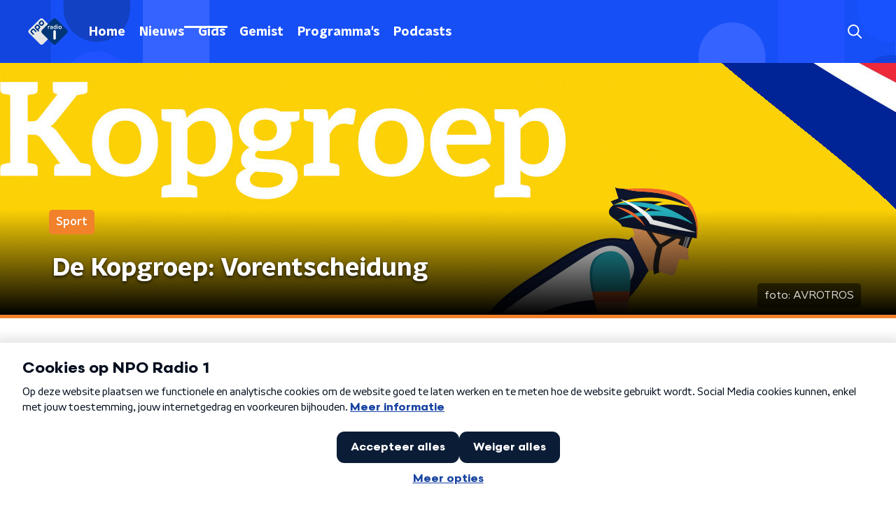

--- FILE ---
content_type: text/html; charset=utf-8
request_url: https://www.nporadio1.nl/nieuws/sport/173fbcb6-e6b1-41eb-8061-5bbb5016433c/de-kopgroep-vorentscheidung
body_size: 20047
content:
<!DOCTYPE html><html lang="nl"><head><meta charSet="utf-8"/><title>De Kopgroep: de Tour is echt nog niet voorbij | NPO Radio 1</title><meta content="index, follow" name="robots"/><meta content="Het is ongekend wat Mathieu van der Poel heeft klaargespeeld in de tijdrit. De Kopgroep wist het zeker: het zou vrij wel onmogelijk zijn dat hij het geel zou houden. Maar zoals wel vaker: Mathieu van der Poel tart met alle wielerwetten." name="description"/><meta content="De Kopgroep: de Tour is echt nog niet voorbij" property="og:title"/><meta content="website" property="og:type"/><meta content="https://www.nporadio1.nl/nieuws/sport/173fbcb6-e6b1-41eb-8061-5bbb5016433c/de-kopgroep-vorentscheidung" property="og:url"/><meta content="NPO Radio 1" property="og:site_name"/><meta content="Het is ongekend wat Mathieu van der Poel heeft klaargespeeld in de tijdrit. De Kopgroep wist het zeker: het zou vrij wel onmogelijk zijn dat hij het geel zou houden. Maar zoals wel vaker: Mathieu van der Poel tart met alle wielerwetten." property="og:description"/><meta content="https://cms-assets.nporadio.nl/npoRadio1/image-landscape/_videoThumbnail/podcast_kopgroep_thumbnail_large.jpg?mtime=20210629165124&amp;focal=none&amp;tmtime=20210629165150" property="og:image"/><meta content="https://cms-assets.nporadio.nl/npoRadio1/image-landscape/_videoThumbnail/podcast_kopgroep_thumbnail_large.jpg?mtime=20210629165124&amp;focal=none&amp;tmtime=20210629165150" property="og:image:secure_url"/><meta content="De Kopgroep: de Tour is echt nog niet voorbij" name="twitter:title"/><meta content="Het is ongekend wat Mathieu van der Poel heeft klaargespeeld in de tijdrit. De Kopgroep wist het zeker: het zou vrij wel onmogelijk zijn dat hij het geel zou houden. Maar zoals wel vaker: Mathieu van der Poel tart met alle wielerwetten." name="twitter:description"/><meta content="https://cms-assets.nporadio.nl/npoRadio1/image-landscape/_videoThumbnail/podcast_kopgroep_thumbnail_large.jpg?mtime=20210629165124&amp;focal=none&amp;tmtime=20210629165150" name="twitter:image"/><meta content="summary_large_image" name="twitter:card"/><link href="https://www.nporadio1.nl/nieuws/sport/173fbcb6-e6b1-41eb-8061-5bbb5016433c/de-kopgroep-vorentscheidung" rel="canonical"/><link href="https://www.nporadio1.nl/nieuws/rss" rel="alternate" title="Nieuwsoverzicht | NPO Radio 1" type="application/rss+xml"/><meta content="width=device-width, initial-scale=1" name="viewport"/><link href="/apple-touch-icon.png" rel="apple-touch-icon" sizes="180x180"/><link href="/favicon-32x32.png" rel="icon" sizes="32x32" type="image/png"/><link href="/favicon-16x16.png" rel="icon" sizes="16x16" type="image/png"/><link href="/site.webmanifest" rel="manifest"/><link color="#101010" href="/safari-pinned-tab.svg" rel="mask-icon"/><meta content="#002964" name="msapplication-TileColor"/><meta content="#002964" name="theme-color"/><meta content="only light" name="color-scheme"/><noscript><style>body .hidden_on_noscript { display: none; }</style></noscript><script type="application/ld+json">{"@context":"https://schema.org","@type":"NewsArticle","author":{"@type":"Organization","name":" "},"dateModified":"2021-07-01 13:30:00","datePublished":"2021-07-01 14:30:22","description":"<p>Het is ongekend wat Mathieu van der Poel heeft klaargespeeld in de tijdrit. <em>De Kopgroep</em> wist het zeker: het zou vrij wel onmogelijk zijn dat hij het geel zou houden. Maar zoals wel vaker: Mathieu van der Poel tart met alle wielerwetten.</p>","headline":"De Kopgroep: Vorentscheidung","image":["https://cms-assets.nporadio.nl/npoRadio1/image-portrait/_videoThumbnail/podcast_kopgroep_thumbnail_large.jpg?mtime=20210706133838&focal=none&tmtime=20210706133913"],"mainEntityOfPage":"https://www.nporadio1.nl/nieuws/sport/173fbcb6-e6b1-41eb-8061-5bbb5016433c/de-kopgroep-vorentscheidung","publisher":{"@type":"Organization","logo":{"@type":"ImageObject","height":200,"url":"https://www.nporadio1.nl/images/logo_radio1.webp","width":200},"name":"NPO Radio 1"},"url":"https://www.nporadio1.nl/nieuws/sport/173fbcb6-e6b1-41eb-8061-5bbb5016433c/de-kopgroep-vorentscheidung"}</script><meta name="next-head-count" content="28"/><link rel="preload" href="/_next/static/css/6508c06978afd42c.css" as="style"/><link rel="stylesheet" href="/_next/static/css/6508c06978afd42c.css" data-n-g=""/><noscript data-n-css=""></noscript><script defer="" nomodule="" src="/_next/static/chunks/polyfills-c67a75d1b6f99dc8.js"></script><script defer="" src="/_next/static/chunks/3038.a685e949f78f9074.js"></script><script defer="" src="/_next/static/chunks/5290.f8c631e3a1eaa470.js"></script><script defer="" src="/_next/static/chunks/4373.115cd5338111f168.js"></script><script src="/_next/static/chunks/webpack-648deadd0c71fc23.js" defer=""></script><script src="/_next/static/chunks/framework-45ce3d09104a2cae.js" defer=""></script><script src="/_next/static/chunks/main-6c9de2843f486a63.js" defer=""></script><script src="/_next/static/chunks/pages/_app-338f275e4452fdd6.js" defer=""></script><script src="/_next/static/chunks/893ce3de-6eae4da1672ddf57.js" defer=""></script><script src="/_next/static/chunks/7b3ddd08-42b89039fcd123fb.js" defer=""></script><script src="/_next/static/chunks/e44137f9-e8cf7cd2f0cd4bfa.js" defer=""></script><script src="/_next/static/chunks/2821-360fa911f8a2b8a8.js" defer=""></script><script src="/_next/static/chunks/2040-d906f48682a820bb.js" defer=""></script><script src="/_next/static/chunks/138-3c09a25efcd617b1.js" defer=""></script><script src="/_next/static/chunks/1520-f05fc5b57675f32b.js" defer=""></script><script src="/_next/static/chunks/3713-9dc92c8652efaea1.js" defer=""></script><script src="/_next/static/chunks/3797-f99f9b193645ba9f.js" defer=""></script><script src="/_next/static/chunks/1950-a1768e6421456538.js" defer=""></script><script src="/_next/static/chunks/5112-7c836eb84dfa5428.js" defer=""></script><script src="/_next/static/chunks/pages/nieuws/%5BcategorySlug%5D/%5BarticleId%5D/%5BarticleSlug%5D-8f64b0578a08d84b.js" defer=""></script><script src="/_next/static/-QbRFvaeUoPmw9CgjZd43/_buildManifest.js" defer=""></script><script src="/_next/static/-QbRFvaeUoPmw9CgjZd43/_ssgManifest.js" defer=""></script><style data-styled="" data-styled-version="5.3.5">.ibXeIY{background:none;border:none;box-sizing:border-box;color:inherit;cursor:pointer;font:inherit;outline:inherit;padding:0;outline-offset:2px;outline:2px solid transparent;-webkit-transition:outline-color 200ms;transition:outline-color 200ms;--font-size:0.875rem;-webkit-align-items:center;-webkit-box-align:center;-ms-flex-align:center;align-items:center;border-radius:5px;color:#fff;cursor:pointer;display:-webkit-box;display:-webkit-flex;display:-ms-flexbox;display:flex;font-family:'NPO Nova Headline',sans-serif;font-size:var(--font-size);font-weight:700;-webkit-box-pack:center;-webkit-justify-content:center;-ms-flex-pack:center;justify-content:center;line-height:1;padding:12px 16px 11px;position:relative;-webkit-transition:outline-color 200ms,background-color 200ms,color 200ms;transition:outline-color 200ms,background-color 200ms,color 200ms;background:#1952ff;}/*!sc*/
.ibXeIY:focus-visible{outline-color:#5b5bff;}/*!sc*/
@media (min-width:1200px){.ibXeIY{--font-size:1rem;}}/*!sc*/
.ibXeIY::before{background:#1952ff;-webkit-block-size:100%;-ms-flex-block-size:100%;block-size:100%;border-radius:5px;content:'';inline-size:100%;-webkit-inset-block-start:0;-ms-intb-rlock-start:0;inset-block-start:0;inset-inline-start:0;opacity:0.2;padding:0;position:absolute;-webkit-transition:padding 200ms,left 200ms,top 200ms;transition:padding 200ms,left 200ms,top 200ms;z-index:-1;}/*!sc*/
@media (hover:hover){.ibXeIY:hover:before{inset-block-start:-10px;inset-inline-start:-10px;padding:10px;}}/*!sc*/
data-styled.g1[id="sc-2598061-0"]{content:"ibXeIY,"}/*!sc*/
.iKxgcn{-webkit-align-items:center;-webkit-box-align:center;-ms-flex-align:center;align-items:center;-webkit-column-gap:8px;column-gap:8px;display:-webkit-box;display:-webkit-flex;display:-ms-flexbox;display:flex;-webkit-box-pack:center;-webkit-justify-content:center;-ms-flex-pack:center;justify-content:center;position:relative;}/*!sc*/
data-styled.g3[id="sc-2598061-2"]{content:"iKxgcn,"}/*!sc*/
.cjsqjQ{margin:0 0 15px;}/*!sc*/
data-styled.g58[id="sc-787c6644-0"]{content:"cjsqjQ,"}/*!sc*/
.jXsPTz{position:fixed;left:0;bottom:-1px;right:0;height:75px;background:rgba(9,9,9,0.75);border-top:1px solid rgba(95,95,95,0.65);-webkit-backdrop-filter:blur(6px);backdrop-filter:blur(6px);z-index:9;-webkit-user-select:none;-moz-user-select:none;-ms-user-select:none;user-select:none;-webkit-transition:height 0.25s ease-out;transition:height 0.25s ease-out;padding-bottom:env(safe-area-inset-bottom,0);}/*!sc*/
@media (min-width:1200px){.jXsPTz{height:86px;}}/*!sc*/
@media print{.jXsPTz{display:none;}}/*!sc*/
data-styled.g69[id="sc-627673f7-0"]{content:"jXsPTz,"}/*!sc*/
.kJdjvG{position:absolute;top:0;left:0;right:0;height:75px;-webkit-transition:height 0.15s ease-out,-webkit-transform 0.15s ease-in,top 0.25s ease-out;-webkit-transition:height 0.15s ease-out,transform 0.15s ease-in,top 0.25s ease-out;transition:height 0.15s ease-out,transform 0.15s ease-in,top 0.25s ease-out;-webkit-transform:translateY(0);-ms-transform:translateY(0);transform:translateY(0);}/*!sc*/
@media (min-width:1200px){.kJdjvG{height:86px;}}/*!sc*/
data-styled.g70[id="sc-627673f7-1"]{content:"kJdjvG,"}/*!sc*/
.bwcALN{display:-webkit-box;display:-webkit-flex;display:-ms-flexbox;display:flex;-webkit-align-items:center;-webkit-box-align:center;-ms-flex-align:center;align-items:center;-webkit-flex-wrap:nowrap;-ms-flex-wrap:nowrap;flex-wrap:nowrap;-webkit-box-pack:justify;-webkit-justify-content:space-between;-ms-flex-pack:justify;justify-content:space-between;height:74px;}/*!sc*/
@media (min-width:1200px){.bwcALN{height:85px;}}/*!sc*/
data-styled.g71[id="sc-627673f7-2"]{content:"bwcALN,"}/*!sc*/
.ddpthC{display:block;position:absolute;left:0;right:75px;bottom:0;top:0;background:transparent;z-index:1;cursor:pointer;}/*!sc*/
@media (min-width:1200px){.ddpthC{right:calc(50vw + 194px);}}/*!sc*/
data-styled.g72[id="sc-627673f7-3"]{content:"ddpthC,"}/*!sc*/
@page{size:A4;margin:0;}/*!sc*/
html,body{min-block-size:100%;}/*!sc*/
body{background-color:#fff;-webkit-font-smoothing:antialiased;margin:0;min-inline-size:320px;padding:0;}/*!sc*/
p,h1,h2,h3,h4,h5,h6{margin:0 0 15px;word-break:break-word;}/*!sc*/
h1,h2{font-size:24px;line-height:1.3;}/*!sc*/
@media (min-width:1200px){h1,h2{font-size:20px;line-height:1.4;}}/*!sc*/
h1,h2,h3{font-family:'NPO Nova Headline',sans-serif;font-weight:700;}/*!sc*/
h1 > *,h2 > *,h3 > *{font-family:inherit !important;font-weight:inherit !important;}/*!sc*/
div,p,h3,li{font-size:16px;line-height:1.6;}/*!sc*/
@media (min-width:1200px){div,p,h3,li{font-size:18px;}}/*!sc*/
strong,h4,h5,h6{font-family:'NPO Nova Text',sans-serif;font-weight:550;}/*!sc*/
em{font-feature-settings:'ss01';}/*!sc*/
body,article,aside,section,div,p,table,ul{font-family:'NPO Nova Text',sans-serif;font-weight:400;}/*!sc*/
:where(button,input,select,textarea){font:inherit;}/*!sc*/
@media print{body{-webkit-print-color-adjust:exact !important;print-color-adjust:exact !important;}div:not(.printable){visibility:hidden;}.printable div{visibility:visible;}header{display:none;}footer{display:none;}}/*!sc*/
data-styled.g91[id="sc-global-tWaEe1"]{content:"sc-global-tWaEe1,"}/*!sc*/
.dUzPyW g > g{fill:#1952ff;}/*!sc*/
data-styled.g93[id="sc-6b03b9a5-0"]{content:"dUzPyW,"}/*!sc*/
.bwGwZk path{fill:#1952ff;}/*!sc*/
data-styled.g96[id="sc-98b86276-0"]{content:"bwGwZk,"}/*!sc*/
.isbQPp{display:-webkit-box;display:-webkit-flex;display:-ms-flexbox;display:flex;-webkit-align-items:center;-webkit-box-align:center;-ms-flex-align:center;align-items:center;-webkit-box-pack:end;-webkit-justify-content:flex-end;-ms-flex-pack:end;justify-content:flex-end;}/*!sc*/
.isbQPp svg{padding:8px;}/*!sc*/
data-styled.g98[id="sc-f66bd562-0"]{content:"isbQPp,"}/*!sc*/
.kytwgg{display:-webkit-box;display:-webkit-flex;display:-ms-flexbox;display:flex;}/*!sc*/
.kytwgg svg path{-webkit-transition:fill 200ms ease;transition:fill 200ms ease;}/*!sc*/
.kytwgg:hover svg path{fill:#002964;}/*!sc*/
data-styled.g100[id="sc-f66bd562-2"]{content:"kytwgg,"}/*!sc*/
.jRgoSJ{margin:15px 0 0;padding-top:10px;display:-webkit-box;display:-webkit-flex;display:-ms-flexbox;display:flex;border-top:1px solid #101010;-webkit-box-pack:justify;-webkit-justify-content:space-between;-ms-flex-pack:justify;justify-content:space-between;-webkit-align-items:center;-webkit-box-align:center;-ms-flex-align:center;align-items:center;}/*!sc*/
data-styled.g101[id="sc-939944d8-0"]{content:"jRgoSJ,"}/*!sc*/
.dMQHtd{word-break:break-all;}/*!sc*/
data-styled.g102[id="sc-939944d8-1"]{content:"dMQHtd,"}/*!sc*/
.frSbum{display:-webkit-box;display:-webkit-flex;display:-ms-flexbox;display:flex;-webkit-box-flex:1;-webkit-flex-grow:1;-ms-flex-positive:1;flex-grow:1;-webkit-box-pack:end;-webkit-justify-content:flex-end;-ms-flex-pack:end;justify-content:flex-end;-webkit-align-items:center;-webkit-box-align:center;-ms-flex-align:center;align-items:center;}/*!sc*/
.frSbum .sc-32f81270-0{margin-left:10px;width:24px;height:24px;line-height:24px;display:-webkit-box;display:-webkit-flex;display:-ms-flexbox;display:flex;-webkit-box-pack:center;-webkit-justify-content:center;-ms-flex-pack:center;justify-content:center;-webkit-align-items:center;-webkit-box-align:center;-ms-flex-align:center;align-items:center;}/*!sc*/
data-styled.g107[id="sc-939944d8-6"]{content:"frSbum,"}/*!sc*/
.kZsXRn{--padding-bottom:20px;display:-webkit-box;display:-webkit-flex;display:-ms-flexbox;display:flex;margin:0;padding:10px 0 var(--padding-bottom);-webkit-align-items:flex-start;-webkit-box-align:flex-start;-ms-flex-align:flex-start;align-items:flex-start;}/*!sc*/
@media (min-width:600px){.kZsXRn{--padding-bottom:15px;}}/*!sc*/
@media (min-width:1200px){.kZsXRn{--padding-bottom:30px;}}/*!sc*/
data-styled.g110[id="sc-de153955-0"]{content:"kZsXRn,"}/*!sc*/
.izOwNn{-webkit-align-items:center;-webkit-box-align:center;-ms-flex-align:center;align-items:center;color:#1952ff;cursor:pointer;display:-webkit-box;display:-webkit-flex;display:-ms-flexbox;display:flex;font-weight:550;-webkit-text-decoration:none;text-decoration:none;}/*!sc*/
@media (hover:hover){.izOwNn:hover{-webkit-text-decoration:underline;text-decoration:underline;}}/*!sc*/
data-styled.g111[id="sc-de153955-1"]{content:"izOwNn,"}/*!sc*/
.dsEpor{display:-webkit-box;display:-webkit-flex;display:-ms-flexbox;display:flex;-webkit-align-items:center;-webkit-box-align:center;-ms-flex-align:center;align-items:center;white-space:nowrap;color:#101010;}/*!sc*/
.dsEpor > span{overflow:hidden;text-overflow:ellipsis;}/*!sc*/
.dsEpor > svg{padding:0 8px;}/*!sc*/
.dsEpor > svg [data-fill-color]{fill:#101010;}/*!sc*/
.dsEpor:last-child{overflow:hidden;}/*!sc*/
.dsEpor:last-child > svg{display:none;}/*!sc*/
data-styled.g112[id="sc-de153955-2"]{content:"dsEpor,"}/*!sc*/
.kuECeo{display:grid;grid-gap:15px;grid-template-columns:100%;}/*!sc*/
@media (min-width:600px){.kuECeo{grid-template-columns:160px auto;}}/*!sc*/
@media (min-width:768px){.kuECeo{grid-gap:30px;grid-template-columns:160px auto 140px;}}/*!sc*/
@media (min-width:1200px){.kuECeo{grid-template-columns:1fr 620px 1fr;}}/*!sc*/
data-styled.g123[id="sc-20906417-0"]{content:"kuECeo,"}/*!sc*/
.ehToEu{padding:15px 0;display:-webkit-box;display:-webkit-flex;display:-ms-flexbox;display:flex;-webkit-flex-direction:row;-ms-flex-direction:row;flex-direction:row;}/*!sc*/
@media (min-width:600px){.ehToEu{-webkit-flex-direction:column;-ms-flex-direction:column;flex-direction:column;}}/*!sc*/
data-styled.g124[id="sc-ec7202a-0"]{content:"ehToEu,"}/*!sc*/
.dFbqwk{padding:15px 0;}/*!sc*/
data-styled.g125[id="sc-834ee17a-0"]{content:"dFbqwk,"}/*!sc*/
.jkRbAj h1,.jkRbAj h2,.jkRbAj h3,.jkRbAj h4,.jkRbAj h5,.jkRbAj h6{margin:30px 0 15px;}/*!sc*/
@media (min-width:600px){.jkRbAj h1,.jkRbAj h2,.jkRbAj h3,.jkRbAj h4,.jkRbAj h5,.jkRbAj h6{margin:40px 0 15px;}}/*!sc*/
.jkRbAj p{font-weight:550;margin:0 0 30px;}/*!sc*/
@media (min-width:600px){.jkRbAj p{margin:0 0 30px;}}/*!sc*/
.jkRbAj a{background-image:linear-gradient(currentColor,currentColor);background-position:0% 100%;background-repeat:no-repeat;background-size:0% 2px;color:#1952ff;outline-offset:3px;outline:2px solid transparent;-webkit-text-decoration:none;text-decoration:none;-webkit-transition:background-size cubic-bezier(0,0.5,0,1) 200ms;transition:background-size cubic-bezier(0,0.5,0,1) 200ms;}/*!sc*/
.jkRbAj a:focus-visible{background-size:100% 2px;outline-color:#1952ff;-webkit-text-decoration:none;text-decoration:none;}/*!sc*/
@media (hover:hover){.jkRbAj a:hover{-webkit-text-decoration:none;text-decoration:none;background-size:100% 2px;}}/*!sc*/
data-styled.g130[id="sc-883b42c9-0"]{content:"jkRbAj,"}/*!sc*/
.hyigYc{padding:0 20px;margin:0 auto;max-width:1200px;position:relative;}/*!sc*/
@media (min-width:768px){.hyigYc{padding:0 25px;}}/*!sc*/
data-styled.g131[id="sc-acc4007a-0"]{content:"hyigYc,"}/*!sc*/
.iPyLjk{color:#fff;margin:8px 10px 0 8px;padding:15px 3px 15px 15px;position:relative;display:-webkit-box;display:-webkit-flex;display:-ms-flexbox;display:flex;-webkit-align-items:center;-webkit-box-align:center;-ms-flex-align:center;align-items:center;}/*!sc*/
.iPyLjk:before{background-color:#1952ff;border-radius:8px;content:'';display:block;inline-size:16px;inset-block:5px 3px;inset-inline-start:-5px;position:absolute;}/*!sc*/
@media (min-width:1200px){.iPyLjk{margin-block-end:12px;max-inline-size:75%;}}/*!sc*/
data-styled.g132[id="sc-c8ae5f4a-0"]{content:"iPyLjk,"}/*!sc*/
.dgMudu{-webkit-box-orient:vertical;border-radius:8px;display:-webkit-box;font-size:22px;-webkit-line-clamp:4;line-height:1.4;margin-block-end:0;margin-inline-start:-3px;overflow:hidden;padding-inline-start:15px;text-shadow:0 2px 4px rgb(0 0 0 / 0.75);}/*!sc*/
@media (min-width:1200px){.dgMudu{font-size:28px;-webkit-line-clamp:3;}}/*!sc*/
@media (min-width:1200px){.dgMudu{font-size:36px;-webkit-line-clamp:4;}}/*!sc*/
@media (min-width:1344px){.dgMudu{-webkit-line-clamp:4;}}/*!sc*/
data-styled.g133[id="sc-c8ae5f4a-1"]{content:"dgMudu,"}/*!sc*/
.gOIanT{-webkit-align-items:center;-webkit-box-align:center;-ms-flex-align:center;align-items:center;border-radius:2px;display:-webkit-inline-box;display:-webkit-inline-flex;display:-ms-inline-flexbox;display:inline-flex;font-size:0.9375rem;font-weight:550;gap:8px;padding:3px 6px;white-space:nowrap;background:#1952ff;color:#fff;}/*!sc*/
@media (min-width:1200px){.gOIanT{border-radius:5px;font-size:1rem;padding:5px 10px;}}/*!sc*/
data-styled.g135[id="sc-b8198653-0"]{content:"gOIanT,"}/*!sc*/
.hdLoMl{display:-webkit-box;display:-webkit-flex;display:-ms-flexbox;display:flex;-webkit-flex-direction:row;-ms-flex-direction:row;flex-direction:row;gap:20px;}/*!sc*/
@media (min-width:1344px){.hdLoMl{-webkit-flex-direction:row;-ms-flex-direction:row;flex-direction:row;}}/*!sc*/
data-styled.g136[id="sc-e7fd9719-0"]{content:"hdLoMl,"}/*!sc*/
.fnpMGI{position:absolute;bottom:0;left:0;padding:15px 0;width:100%;box-sizing:border-box;}/*!sc*/
data-styled.g137[id="sc-e7fd9719-1"]{content:"fnpMGI,"}/*!sc*/
.cihIaU{margin-left:30px;height:100%;background:#f1812b !important;}/*!sc*/
data-styled.g138[id="sc-e7fd9719-2"]{content:"cihIaU,"}/*!sc*/
.hpBDaY{display:inline-block;color:rgba(255,255,255,0.85);background-color:rgba(0,0,0,0.5);border-radius:5px;padding:5px 10px;font-size:14px;margin-left:10px;}/*!sc*/
@media (min-width:1200px){.hpBDaY{position:absolute;bottom:10px;right:10px;font-size:16px;}}/*!sc*/
@media (max-width:767px){.hpBDaY{display:none;}}/*!sc*/
data-styled.g140[id="sc-e7fd9719-4"]{content:"hpBDaY,"}/*!sc*/
.kQaNYX{display:inline-block;color:rgba(255,255,255,0.85);background-color:rgba(0,0,0,0.5);border-radius:5px;padding:5px 10px;font-size:14px;margin-left:10px;}/*!sc*/
@media (min-width:1200px){.kQaNYX{position:absolute;bottom:10px;right:10px;font-size:16px;}}/*!sc*/
@media (min-width:768px){.kQaNYX{display:none;}}/*!sc*/
data-styled.g142[id="sc-e7fd9719-6"]{content:"kQaNYX,"}/*!sc*/
.jMMHHE{height:360px;position:relative;overflow:hidden;z-index:0;}/*!sc*/
@media (min-width:1344px){.jMMHHE{height:450px;}}/*!sc*/
data-styled.g143[id="sc-8cb63c32-0"]{content:"jMMHHE,"}/*!sc*/
.epTKOJ{height:100%;background-image:url("https://cms-assets.nporadio.nl/npoRadio1/image-landscape/_articleHeaderM/podcast_kopgroep_thumbnail_large.jpg?mtime=20210629165124&focal=none&tmtime=20210629165142");background-size:cover;background-repeat:no-repeat;background-position:center center;}/*!sc*/
@media (min-width:1200px){.epTKOJ{max-width:1400px;margin:0 auto;background-color:initial;background-size:1400px;}}/*!sc*/
@media (max-width:767px){.epTKOJ{background-image:url(https://cms-assets.nporadio.nl/npoRadio1/image-portrait/_articleHeaderS/podcast_kopgroep_thumbnail_large.jpg?mtime=20210706133838&focal=none&tmtime=20210706133900);}}/*!sc*/
.epTKOJ:before{content:'';background-image:linear-gradient(to bottom,rgba(0,0,0,0),rgba(0,0,0,1));height:60px;position:absolute;bottom:0;left:0;right:0;}/*!sc*/
@media (min-width:1200px){.epTKOJ:before{height:150px;}}/*!sc*/
data-styled.g144[id="sc-8cb63c32-1"]{content:"epTKOJ,"}/*!sc*/
.eeUJbU{background-color:#000;border-bottom:5px solid #f1812b;}/*!sc*/
data-styled.g145[id="sc-c0d67b74-0"]{content:"eeUJbU,"}/*!sc*/
.daljNw{display:-webkit-box;display:-webkit-flex;display:-ms-flexbox;display:flex;-webkit-flex-direction:column;-ms-flex-direction:column;flex-direction:column;background:#fff;}/*!sc*/
data-styled.g180[id="sc-8cb50e81-0"]{content:"daljNw,"}/*!sc*/
.inqDSD{z-index:1;position:relative;margin-left:0;margin-right:0;margin-top:0;margin-bottom:-1px;overflow:hidden;padding:13px 0 16px;background:#fff;}/*!sc*/
@media (min-width:320px){.inqDSD{background-size:213%;}}/*!sc*/
@media (min-width:768px){.inqDSD{background-size:100%;}}/*!sc*/
@media (min-width:1344px){.inqDSD{background-size:85%;}}/*!sc*/
@media (min-width:768px){.inqDSD{border-radius:0;margin-top:0;margin-bottom:-1px;padding:25px 0 26px;}}/*!sc*/
data-styled.g181[id="sc-8cb50e81-1"]{content:"inqDSD,"}/*!sc*/
.dSSskv line,.dSSskv circle{stroke:currentColor;}/*!sc*/
data-styled.g192[id="sc-eee812e5-0"]{content:"dSSskv,"}/*!sc*/
.iuPOkY{z-index:1;}/*!sc*/
@media (min-width:1200px){.iuPOkY{margin-right:20px;}}/*!sc*/
data-styled.g196[id="sc-6119ae5a-1"]{content:"iuPOkY,"}/*!sc*/
.bqIinL{display:-webkit-box;display:-webkit-flex;display:-ms-flexbox;display:flex;-webkit-box-pack:justify;-webkit-justify-content:space-between;-ms-flex-pack:justify;justify-content:space-between;-webkit-align-items:center;-webkit-box-align:center;-ms-flex-align:center;align-items:center;margin:0 auto;padding-left:10px;padding-right:10px;max-width:1200px;position:relative;height:100%;}/*!sc*/
@media (min-width:1200px){.bqIinL{padding-left:0px;padding-right:0px;}}/*!sc*/
data-styled.g197[id="sc-6119ae5a-2"]{content:"bqIinL,"}/*!sc*/
.dCgqAo{outline:2px solid transparent;outline-offset:2px;-webkit-transition:outline-color 200ms;transition:outline-color 200ms;font-family:'NPO Nova Headline',sans-serif;font-weight:700;-webkit-text-decoration:none;text-decoration:none;border-radius:5px;color:#fff;cursor:pointer;display:inline-block;font-size:18px;line-height:1;padding:7px 10px 6px 10px;position:relative;-webkit-transition:outline-color 200ms,background-color 200ms,color 200ms;transition:outline-color 200ms,background-color 200ms,color 200ms;}/*!sc*/
.dCgqAo:focus-visible{outline-color:#5b5bff;}/*!sc*/
.dCgqAo:hover{background:#1952ff;color:#fff;}/*!sc*/
.dCgqAo:hover:after{opacity:0;}/*!sc*/
.dCgqAo:active{background:#1952ff;color:#fff;}/*!sc*/
.dCgqAo:active:after{opacity:0;}/*!sc*/
.dCgqAo:after{-webkit-transition:background-color 200ms;transition:background-color 200ms;--offset:22px;-webkit-block-size:3px;-ms-flex-block-size:3px;block-size:3px;border-radius:5px;content:'';opacity:0;position:absolute;-webkit-inset-block-end:0;-ms-inlrock-end:0;inset-block-end:0;inset-inline-start:calc(var(--offset) / 2);inline-size:calc(100% - var(--offset));}/*!sc*/
.huRwJw{outline:2px solid transparent;outline-offset:2px;-webkit-transition:outline-color 200ms;transition:outline-color 200ms;font-family:'NPO Nova Headline',sans-serif;font-weight:700;-webkit-text-decoration:none;text-decoration:none;border-radius:5px;color:#fff;cursor:pointer;display:inline-block;font-size:18px;line-height:1;padding:7px 10px 6px 10px;position:relative;-webkit-transition:outline-color 200ms,background-color 200ms,color 200ms;transition:outline-color 200ms,background-color 200ms,color 200ms;opacity:1;}/*!sc*/
.huRwJw:focus-visible{outline-color:#5b5bff;}/*!sc*/
.huRwJw:hover{background:#1952ff;color:#fff;}/*!sc*/
.huRwJw:hover:after{opacity:0;}/*!sc*/
.huRwJw:active{background:#1952ff;color:#fff;}/*!sc*/
.huRwJw:active:after{opacity:0;}/*!sc*/
.huRwJw:after{-webkit-transition:background-color 200ms;transition:background-color 200ms;--offset:22px;-webkit-block-size:3px;-ms-flex-block-size:3px;block-size:3px;border-radius:5px;content:'';opacity:0;position:absolute;-webkit-inset-block-end:0;-ms-inlrock-end:0;inset-block-end:0;inset-inline-start:calc(var(--offset) / 2);inline-size:calc(100% - var(--offset));}/*!sc*/
.huRwJw:after{background-color:#fff;opacity:1;}/*!sc*/
data-styled.g198[id="sc-6119ae5a-3"]{content:"dCgqAo,huRwJw,"}/*!sc*/
.lpoxkQ{position:absolute;top:0;left:0;right:0;min-width:320px;height:60px;z-index:4;}/*!sc*/
@media (min-width:768px){.lpoxkQ{height:70px;}}/*!sc*/
@media (min-width:1200px){.lpoxkQ{height:90px;}}/*!sc*/
data-styled.g199[id="sc-6119ae5a-4"]{content:"lpoxkQ,"}/*!sc*/
.cJysQT{-webkit-align-items:center;-webkit-box-align:center;-ms-flex-align:center;align-items:center;display:-webkit-box;display:-webkit-flex;display:-ms-flexbox;display:flex;left:50%;margin:0;position:absolute;-webkit-transform:translate(-50%,0);-ms-transform:translate(-50%,0);transform:translate(-50%,0);}/*!sc*/
@media (min-width:1200px){.cJysQT{position:relative;left:0;-webkit-transform:none;-ms-transform:none;transform:none;}}/*!sc*/
data-styled.g200[id="sc-6119ae5a-5"]{content:"cJysQT,"}/*!sc*/
@media (max-width:1199px){.jVyRTC{display:none;}}/*!sc*/
data-styled.g201[id="sc-6119ae5a-6"]{content:"jVyRTC,"}/*!sc*/
.bkxQkf{display:-webkit-box;display:-webkit-flex;display:-ms-flexbox;display:flex;-webkit-align-items:center;-webkit-box-align:center;-ms-flex-align:center;align-items:center;-webkit-box-pack:center;-webkit-justify-content:center;-ms-flex-pack:center;justify-content:center;-webkit-tap-highlight-color:rgba(0,0,0,0);cursor:pointer;border:none;background:transparent;box-sizing:content-box;border-radius:5px;padding:0;color:#fff;outline:2px solid transparent;outline-offset:2px;-webkit-transition:outline-color 200ms;transition:outline-color 200ms;-webkit-transition:background-color 200ms;transition:background-color 200ms;height:37px;width:39px;}/*!sc*/
.bkxQkf:hover{color:#fff;background:#1952ff;}/*!sc*/
.bkxQkf:active{background-color:#002eb8;color:#fff;}/*!sc*/
.bkxQkf:focus-visible{outline-color:#5b5bff;}/*!sc*/
data-styled.g202[id="sc-6119ae5a-7"]{content:"bkxQkf,"}/*!sc*/
.cESczn svg{height:22px;width:22px;}/*!sc*/
@media (min-width:1200px){.cESczn{display:none;}}/*!sc*/
data-styled.g203[id="sc-6119ae5a-8"]{content:"cESczn,"}/*!sc*/
.fdSxX{display:block;max-width:120px;height:27px;outline:2px solid transparent;outline-offset:2px;-webkit-transition:outline-color 200ms;transition:outline-color 200ms;}/*!sc*/
@media (min-width:1200px){.fdSxX{height:38px;}}/*!sc*/
.fdSxX:focus-visible{outline-color:#5b5bff;}/*!sc*/
data-styled.g206[id="sc-6119ae5a-11"]{content:"fdSxX,"}/*!sc*/
.cWZgVf{display:-webkit-box;display:-webkit-flex;display:-ms-flexbox;display:flex;-webkit-align-items:center;-webkit-box-align:center;-ms-flex-align:center;align-items:center;}/*!sc*/
data-styled.g208[id="sc-6119ae5a-13"]{content:"cWZgVf,"}/*!sc*/
.kDjrvC{position:fixed;left:0;top:0;bottom:0;width:280px;background-color:#1952ff;padding:20px;-webkit-transform:translate3d(-330px,0,0);-ms-transform:translate3d(-330px,0,0);transform:translate3d(-330px,0,0);-webkit-transition:all 0.2s ease-out;transition:all 0.2s ease-out;z-index:10;overflow:hidden auto;}/*!sc*/
.kDjrvC ul{margin:15px 0;padding:0;list-style:none;}/*!sc*/
.kDjrvC li{padding:10px 0;margin-bottom:10px;-webkit-transition:all 0.35s ease-out;transition:all 0.35s ease-out;}/*!sc*/
@media (max-width:320px){.kDjrvC li{padding:4px 0;}}/*!sc*/
data-styled.g209[id="sc-a6ca196e-0"]{content:"kDjrvC,"}/*!sc*/
.bfVnCQ{margin:0 0 25px;font-size:16px;line-height:22px;color:#101010;font-family:'NPO Nova Text',sans-serif;font-weight:400;}/*!sc*/
data-styled.g258[id="sc-a8a84611-0"]{content:"bfVnCQ,"}/*!sc*/
.fTyknB{height:100%;width:100%;}/*!sc*/
data-styled.g259[id="sc-ccc38220-0"]{content:"fTyknB,"}/*!sc*/
.jrYKuL{background:none;color:inherit;border:none;padding:0;font:inherit;cursor:pointer;-webkit-align-items:center;-webkit-box-align:center;-ms-flex-align:center;align-items:center;background:#1952ff;border-radius:5px;box-shadow:0px 2px 7px 1px rgba(0,0,0,0.1);color:var(--accent-color);display:-webkit-box;display:-webkit-flex;display:-ms-flexbox;display:flex;height:24px;-webkit-box-pack:center;-webkit-justify-content:center;-ms-flex-pack:center;justify-content:center;width:24px;}/*!sc*/
.jrYKuL:hover{cursor:pointer;}/*!sc*/
.jrYKuL:focus{outline:2px solid #5b5bff;}/*!sc*/
data-styled.g260[id="sc-ccc38220-1"]{content:"jrYKuL,"}/*!sc*/
.fUggFS{fill:#fff;}/*!sc*/
data-styled.g261[id="sc-ccc38220-2"]{content:"fUggFS,"}/*!sc*/
.gDtjFe{color:#fff;font-size:1rem;line-height:22px;margin:0 0 25px;}/*!sc*/
data-styled.g262[id="sc-17cac0f3-0"]{content:"gDtjFe,"}/*!sc*/
.eymfNt{padding:15px;height:56px;width:100%;box-sizing:border-box;background-color:#fff;border-radius:5px;border:none;font-size:16px;line-height:56px;box-shadow:0 0 0 2px #1952ff;}/*!sc*/
.eymfNt::-webkit-input-placeholder{color:#101010;font-family:'NPO Nova Text',sans-serif;}/*!sc*/
.eymfNt::-moz-placeholder{color:#101010;font-family:'NPO Nova Text',sans-serif;}/*!sc*/
.eymfNt:-ms-input-placeholder{color:#101010;font-family:'NPO Nova Text',sans-serif;}/*!sc*/
.eymfNt::placeholder{color:#101010;font-family:'NPO Nova Text',sans-serif;}/*!sc*/
.eymfNt[data-has-error='true']{border:5px #d9151b solid;color:#d9151b;outline:none;}/*!sc*/
data-styled.g263[id="sc-73cc6105-0"]{content:"eymfNt,"}/*!sc*/
.bZGfWg{position:relative;}/*!sc*/
data-styled.g264[id="sc-78f67ecb-0"]{content:"bZGfWg,"}/*!sc*/
.hDpabu{padding-right:53px;}/*!sc*/
data-styled.g265[id="sc-78f67ecb-1"]{content:"hDpabu,"}/*!sc*/
.bVgNrU{position:absolute;top:12px;right:12px;z-index:5;width:32px;height:32px;}/*!sc*/
data-styled.g266[id="sc-78f67ecb-2"]{content:"bVgNrU,"}/*!sc*/
.eZbiVn{margin-top:10px;}/*!sc*/
data-styled.g267[id="sc-78f67ecb-3"]{content:"eZbiVn,"}/*!sc*/
.kGHhjG{margin:0 0 15px;font-size:20px;color:#101010;font-family:'NPO Nova Headline',sans-serif;font-weight:700;font-style:normal;}/*!sc*/
@media (min-width:768px){.kGHhjG{font-size:25px;}}/*!sc*/
data-styled.g269[id="sc-743827a8-0"]{content:"kGHhjG,"}/*!sc*/
.cJcDHS{color:#101010;font-size:16px;line-height:22px;-webkit-text-decoration:none;text-decoration:none;}/*!sc*/
.cJcDHS:hover{-webkit-text-decoration:underline;text-decoration:underline;}/*!sc*/
data-styled.g270[id="sc-8f8b527a-0"]{content:"cJcDHS,"}/*!sc*/
.goUAxz{padding:0 20px;min-height:140px;width:100%;}/*!sc*/
@media (min-width:768px){.goUAxz{padding:0 50px;}}/*!sc*/
.goUAxz:first-child{padding-left:0;}/*!sc*/
.goUAxz:last-child{padding-right:0;}/*!sc*/
.goUAxz ul{margin:0;padding:0;list-style:none;}/*!sc*/
.goUAxz li{padding:3px 0;margin:0;}/*!sc*/
.goUAxz .sc-8f8b527a-0{display:inline-block;padding:5px 3px;margin-left:-3px;}/*!sc*/
@media (min-width:768px){.goUAxz .sc-8f8b527a-0{font-size:18px;}}/*!sc*/
data-styled.g271[id="sc-8f8b527a-1"]{content:"goUAxz,"}/*!sc*/
.gzjjML{position:relative;width:100%;height:60px;}/*!sc*/
@media (min-width:768px){.gzjjML{height:70px;}}/*!sc*/
@media (min-width:1200px){.gzjjML{height:90px;}}/*!sc*/
data-styled.g272[id="sc-d8f0e8a6-0"]{content:"gzjjML,"}/*!sc*/
.lapDSe{background-image:url(/svg/header/mobile.svg);background-position:top center;background-size:cover;}/*!sc*/
@media (min-width:768px){.lapDSe{background-image:url(/svg/header/desktop.svg);}}/*!sc*/
data-styled.g273[id="sc-639f23ef-0"]{content:"lapDSe,"}/*!sc*/
.dsDZbM{display:-webkit-box;display:-webkit-flex;display:-ms-flexbox;display:flex;-webkit-flex-direction:column;-ms-flex-direction:column;flex-direction:column;background-color:#fff;}/*!sc*/
@media (min-width:1200px){.dsDZbM{background-color:#fff;}}/*!sc*/
data-styled.g275[id="sc-50153d19-0"]{content:"dsDZbM,"}/*!sc*/
.jhSHOJ{z-index:1;position:relative;margin-left:0;margin-right:0;margin-top:0;margin-bottom:-1px;padding:13px 0 16px;background:#fff;}/*!sc*/
@media (min-width:320px){.jhSHOJ{background-size:213%;}}/*!sc*/
@media (min-width:768px){.jhSHOJ{background-size:100%;}}/*!sc*/
@media (min-width:1344px){.jhSHOJ{background-size:85%;}}/*!sc*/
@media (min-width:768px){.jhSHOJ{border-radius:0;margin-top:0;margin-bottom:-1px;padding:25px 0 26px;}}/*!sc*/
data-styled.g276[id="sc-50153d19-1"]{content:"jhSHOJ,"}/*!sc*/
.hHBvse{padding:15px 0;}/*!sc*/
@media (min-width:600px){.hHBvse{grid-row:2;grid-column:1 / 3;}}/*!sc*/
@media (min-width:768px){.hHBvse{grid-row:1;grid-column:3 / 3;}}/*!sc*/
data-styled.g278[id="sc-63d1d590-0"]{content:"hHBvse,"}/*!sc*/
.fbQFHr{display:-webkit-box;display:-webkit-flex;display:-ms-flexbox;display:flex;-webkit-flex-direction:column;-ms-flex-direction:column;flex-direction:column;gap:15px;}/*!sc*/
@media (min-width:600px){.fbQFHr{display:grid;grid-gap:15px;grid-template-columns:repeat(2,1fr);}}/*!sc*/
@media (min-width:1200px){.fbQFHr{grid-gap:25px;grid-template-columns:repeat(4,1fr);}}/*!sc*/
data-styled.g279[id="sc-3df3eb31-0"]{content:"fbQFHr,"}/*!sc*/
.kQmApN{display:-webkit-box;display:-webkit-flex;display:-ms-flexbox;display:flex;-webkit-align-content:center;-ms-flex-line-pack:center;align-content:center;-webkit-box-pack:start;-webkit-justify-content:flex-start;-ms-flex-pack:start;justify-content:flex-start;min-height:19px;}/*!sc*/
.kQmApN svg{display:block;margin:6px;}/*!sc*/
@media (max-width:767px){.kQmApN{-webkit-order:-1;-ms-flex-order:-1;order:-1;margin-bottom:15px;}}/*!sc*/
data-styled.g283[id="sc-75e46ade-0"]{content:"kQmApN,"}/*!sc*/
.bVtqAt{background-color:#d1d8df;}/*!sc*/
.bVtqAt a{font-family:'NPO Nova Text',sans-serif;font-weight:400;font-size:16px;line-height:22px;}/*!sc*/
@media (min-width:320px){.bVtqAt{background-size:213%;}}/*!sc*/
@media (min-width:768px){.bVtqAt{background-size:100%;}}/*!sc*/
@media (min-width:1344px){.bVtqAt{background-size:85%;}}/*!sc*/
data-styled.g284[id="sc-75e46ade-1"]{content:"bVtqAt,"}/*!sc*/
.hWOkwv{padding-bottom:75px;}/*!sc*/
@media (min-width:1200px){.hWOkwv{padding-bottom:85px;}}/*!sc*/
data-styled.g285[id="sc-75e46ade-2"]{content:"hWOkwv,"}/*!sc*/
.fXUcGu{padding:25px 20px;}/*!sc*/
@media (min-width:768px){.fXUcGu{padding:50px 25px;}}/*!sc*/
data-styled.g286[id="sc-75e46ade-3"]{content:"fXUcGu,"}/*!sc*/
.gZtjYf{display:-webkit-box;display:-webkit-flex;display:-ms-flexbox;display:flex;-webkit-flex-direction:row;-ms-flex-direction:row;flex-direction:row;-webkit-align-items:center;-webkit-box-align:center;-ms-flex-align:center;align-items:center;gap:10px;padding:0;margin-bottom:35px;}/*!sc*/
@media (min-width:768px){.gZtjYf{margin-bottom:50px;}}/*!sc*/
data-styled.g287[id="sc-75e46ade-4"]{content:"gZtjYf,"}/*!sc*/
.jFfRTE{width:55px;}/*!sc*/
@media (min-width:600px){.jFfRTE{width:60px;}}/*!sc*/
@media (min-width:768px){.jFfRTE{width:75px;}}/*!sc*/
data-styled.g288[id="sc-75e46ade-5"]{content:"jFfRTE,"}/*!sc*/
.hDjdwR{color:#101010;font-family:'NPO Nova Headline',sans-serif;font-weight:700;font-size:18px;}/*!sc*/
@media (min-width:600px){.hDjdwR{font-size:30px;}}/*!sc*/
data-styled.g289[id="sc-75e46ade-6"]{content:"hDjdwR,"}/*!sc*/
.SUWWN{color:#101010;font-size:16px;line-height:22px;-webkit-text-decoration:none;text-decoration:none;}/*!sc*/
.SUWWN:hover{-webkit-text-decoration:underline;text-decoration:underline;}/*!sc*/
data-styled.g290[id="sc-75e46ade-7"]{content:"SUWWN,"}/*!sc*/
.cKVgKw{display:-webkit-box;display:-webkit-flex;display:-ms-flexbox;display:flex;-webkit-align-items:stretch;-webkit-box-align:stretch;-ms-flex-align:stretch;align-items:stretch;-webkit-box-pack:start;-webkit-justify-content:flex-start;-ms-flex-pack:start;justify-content:flex-start;width:100%;min-height:150px;}/*!sc*/
.cKVgKw a{border-bottom:2px solid transparent;}/*!sc*/
.cKVgKw a:hover{-webkit-text-decoration:none;text-decoration:none;border-bottom:2px solid #1952ff;}/*!sc*/
data-styled.g291[id="sc-75e46ade-8"]{content:"cKVgKw,"}/*!sc*/
.kOYiXd{display:-webkit-box;display:-webkit-flex;display:-ms-flexbox;display:flex;padding:25px 0;-webkit-align-items:center;-webkit-box-align:center;-ms-flex-align:center;align-items:center;-webkit-box-pack:justify;-webkit-justify-content:space-between;-ms-flex-pack:justify;justify-content:space-between;}/*!sc*/
data-styled.g292[id="sc-75e46ade-9"]{content:"kOYiXd,"}/*!sc*/
.iMEsgt{font-family:'NPO Nova Text',sans-serif;font-weight:400;}/*!sc*/
@media (min-width:768px){.iMEsgt{font-size:18px;}}/*!sc*/
data-styled.g293[id="sc-75e46ade-10"]{content:"iMEsgt,"}/*!sc*/
.bAyEAZ{display:-webkit-box;display:-webkit-flex;display:-ms-flexbox;display:flex;-webkit-align-items:center;-webkit-box-align:center;-ms-flex-align:center;align-items:center;}/*!sc*/
@media (min-width:768px){.bAyEAZ{-webkit-box-pack:end;-webkit-justify-content:flex-end;-ms-flex-pack:end;justify-content:flex-end;}}/*!sc*/
.bAyEAZ > p{margin-bottom:0;}/*!sc*/
data-styled.g294[id="sc-75e46ade-11"]{content:"bAyEAZ,"}/*!sc*/
.icDTTL{min-height:150px;margin-top:50px;width:100%;}/*!sc*/
@media (min-width:768px){.icDTTL{margin-top:0;padding-left:50px;}}/*!sc*/
.icDTTL .sc-78f67ecb-3{font-family:'NPO Nova Text',sans-serif;font-weight:400;color:#d9151b;position:absolute;}/*!sc*/
@media (min-width:768px){.icDTTL .sc-78f67ecb-3{font-size:18px;margin:20px 0 0 0;}}/*!sc*/
data-styled.g295[id="sc-75e46ade-12"]{content:"icDTTL,"}/*!sc*/
.MlqvO{display:-webkit-box;display:-webkit-flex;display:-ms-flexbox;display:flex;-webkit-flex-direction:column;-ms-flex-direction:column;flex-direction:column;-webkit-align-items:flex-start;-webkit-box-align:flex-start;-ms-flex-align:flex-start;align-items:flex-start;}/*!sc*/
@media (min-width:768px){.MlqvO{-webkit-flex:1 1;-ms-flex:1 1;flex:1 1;-webkit-flex-direction:row;-ms-flex-direction:row;flex-direction:row;margin:0 auto;max-width:1200px;}}/*!sc*/
data-styled.g296[id="sc-75e46ade-13"]{content:"MlqvO,"}/*!sc*/
.jRUUwW{display:-webkit-box;display:-webkit-flex;display:-ms-flexbox;display:flex;width:100%;-webkit-flex-direction:column;-ms-flex-direction:column;flex-direction:column;}/*!sc*/
@media (min-width:768px){.jRUUwW{-webkit-flex-direction:row;-ms-flex-direction:row;flex-direction:row;-webkit-align-items:center;-webkit-box-align:center;-ms-flex-align:center;align-items:center;-webkit-box-pack:justify;-webkit-justify-content:space-between;-ms-flex-pack:justify;justify-content:space-between;}}/*!sc*/
data-styled.g297[id="sc-75e46ade-14"]{content:"jRUUwW,"}/*!sc*/
@media (min-width:768px){.idvqqi{width:30%;}.idvqqi > p{margin:0;}}/*!sc*/
data-styled.g298[id="sc-75e46ade-15"]{content:"idvqqi,"}/*!sc*/
.fQSVTL{display:-webkit-box;display:-webkit-flex;display:-ms-flexbox;display:flex;-webkit-flex-wrap:wrap;-ms-flex-wrap:wrap;flex-wrap:wrap;gap:0 12px;}/*!sc*/
.fQSVTL a{border-bottom:2px solid transparent;}/*!sc*/
.fQSVTL a:hover{-webkit-text-decoration:none;text-decoration:none;border-bottom:2px solid #1952ff;}/*!sc*/
data-styled.g299[id="sc-75e46ade-16"]{content:"fQSVTL,"}/*!sc*/
.iRjBMq{height:32px;margin-left:10px;}/*!sc*/
data-styled.g300[id="sc-75e46ade-17"]{content:"iRjBMq,"}/*!sc*/
.emYTDY a{-webkit-text-decoration:none;text-decoration:none;color:#101010;border-bottom:2px solid transparent;}/*!sc*/
.emYTDY a:hover{border-bottom:2px solid #1952ff;}/*!sc*/
data-styled.g301[id="sc-75e46ade-18"]{content:"emYTDY,"}/*!sc*/
.cfJNgJ{position:relative;}/*!sc*/
data-styled.g304[id="sc-2ecc7e5-1"]{content:"cfJNgJ,"}/*!sc*/
.dXheDM{-webkit-align-items:center;-webkit-box-align:center;-ms-flex-align:center;align-items:center;color:#101010;display:-webkit-box;display:-webkit-flex;display:-ms-flexbox;display:flex;-webkit-flex-direction:column;-ms-flex-direction:column;flex-direction:column;}/*!sc*/
data-styled.g311[id="sc-cbc591fe-0"]{content:"dXheDM,"}/*!sc*/
.hKzVLw{font-size:1rem;font-weight:550;margin-block-end:5px;}/*!sc*/
data-styled.g312[id="sc-cbc591fe-1"]{content:"hKzVLw,"}/*!sc*/
.cLGbXN{display:-webkit-box;display:-webkit-flex;display:-ms-flexbox;display:flex;-webkit-flex-direction:column;-ms-flex-direction:column;flex-direction:column;}/*!sc*/
data-styled.g313[id="sc-cd0b0bd0-0"]{content:"cLGbXN,"}/*!sc*/
.eKtccQ{grid-gap:0;}/*!sc*/
@media (min-width:600px){.eKtccQ{grid-template-rows:auto 1fr;grid-gap:30px;grid-row-gap:0;}}/*!sc*/
@media (min-width:768px){.eKtccQ{grid-template-columns:190px auto;}}/*!sc*/
@media (min-width:1200px){.eKtccQ{grid-template-columns:190px auto 170px;}}/*!sc*/
data-styled.g314[id="sc-cd0b0bd0-1"]{content:"eKtccQ,"}/*!sc*/
@media (min-width:1200px){.oOTED{display:none;}}/*!sc*/
data-styled.g315[id="sc-cd0b0bd0-2"]{content:"oOTED,"}/*!sc*/
.eVEFDd{height:auto;}/*!sc*/
data-styled.g316[id="sc-cd0b0bd0-3"]{content:"eVEFDd,"}/*!sc*/
.cNVbdr{display:none;}/*!sc*/
@media (min-width:1200px){.cNVbdr{display:block;min-width:160px;grid-row:1 / 3;}}/*!sc*/
data-styled.g317[id="sc-cd0b0bd0-4"]{content:"cNVbdr,"}/*!sc*/
@media (min-width:600px){.jJfPtd{grid-column:2;grid-row:1 / 3;}}/*!sc*/
data-styled.g318[id="sc-cd0b0bd0-5"]{content:"jJfPtd,"}/*!sc*/
@media (min-width:600px){.fahVTd{margin:0;grid-column:2;grid-row:3;}}/*!sc*/
data-styled.g319[id="sc-cd0b0bd0-6"]{content:"fahVTd,"}/*!sc*/
.ffXnMK{display:-webkit-box;display:-webkit-flex;display:-ms-flexbox;display:flex;-webkit-flex-direction:column;-ms-flex-direction:column;flex-direction:column;}/*!sc*/
data-styled.g320[id="sc-cd0b0bd0-7"]{content:"ffXnMK,"}/*!sc*/
.kmwXnd{position:relative;-webkit-align-items:center;-webkit-box-align:center;-ms-flex-align:center;align-items:center;display:-webkit-box;display:-webkit-flex;display:-ms-flexbox;display:flex;padding-bottom:15px;}/*!sc*/
@media (min-width:600px){.kmwXnd{-webkit-align-items:flex-start;-webkit-box-align:flex-start;-ms-flex-align:flex-start;align-items:flex-start;padding-left:0;padding-right:0;-webkit-flex-direction:column;-ms-flex-direction:column;flex-direction:column;}}/*!sc*/
data-styled.g321[id="sc-cd0b0bd0-8"]{content:"kmwXnd,"}/*!sc*/
.dnuhoH{font-size:14px;padding:5px 0;}/*!sc*/
.dnuhoH span{color:#6a6a6a;}/*!sc*/
.dnuhoH:after{position:absolute;bottom:0;left:0;content:'';width:100%;border-bottom:1px solid #1952ff;}/*!sc*/
@media (min-width:600px){.dnuhoH{font-size:18px;width:100%;}.dnuhoH:after{display:block;position:relative;padding-top:10px;margin-bottom:5px;}}/*!sc*/
data-styled.g322[id="sc-cd0b0bd0-9"]{content:"dnuhoH,"}/*!sc*/
.kPJIS{margin-top:-2px;}/*!sc*/
.kPJIS:last-of-type > span::after{content:'';}/*!sc*/
data-styled.g324[id="sc-cd0b0bd0-11"]{content:"kPJIS,"}/*!sc*/
.iAMrjX{display:inline-block;}/*!sc*/
.iAMrjX:after{content:'|';padding:0 5px;}/*!sc*/
@media (min-width:600px){.iAMrjX{padding:5px 0 0;font-size:16px;}.iAMrjX:after{content:none;}}/*!sc*/
data-styled.g325[id="sc-cd0b0bd0-12"]{content:"iAMrjX,"}/*!sc*/
.iENxXn + div{margin-top:20px;}/*!sc*/
@media (min-width:600px){.iENxXn + div{margin-top:30px;}}/*!sc*/
data-styled.g334[id="sc-cd0b0bd0-21"]{content:"iENxXn,"}/*!sc*/
.jWVTYv{color:#021833;}/*!sc*/
.jWVTYv a:not(.button){color:#1952ff;-webkit-text-decoration:none;text-decoration:none;background-image:linear-gradient(currentColor,currentColor);background-position:0 100%;background-repeat:no-repeat;background-size:0 2px;-webkit-transition:background-size cubic-bezier(0,0.5,0,1) 200ms;transition:background-size cubic-bezier(0,0.5,0,1) 200ms;}/*!sc*/
.jWVTYv a:not(.button):hover,.jWVTYv a:not(.button):focus{-webkit-text-decoration:none;text-decoration:none;background-size:100% 2px;}/*!sc*/
.jWVTYv a.button{background:none;border:none;box-sizing:border-box;color:inherit;cursor:pointer;font:inherit;outline:inherit;padding:0;outline-offset:2px;outline:2px solid transparent;-webkit-transition:outline-color 200ms;transition:outline-color 200ms;--font-size:0.875rem;-webkit-align-items:center;-webkit-box-align:center;-ms-flex-align:center;align-items:center;border-radius:5px;color:#fff;cursor:pointer;display:-webkit-box;display:-webkit-flex;display:-ms-flexbox;display:flex;font-family:'NPO Nova Headline',sans-serif;font-size:var(--font-size);font-weight:700;-webkit-box-pack:center;-webkit-justify-content:center;-ms-flex-pack:center;justify-content:center;line-height:1;padding:12px 16px 11px;position:relative;-webkit-transition:outline-color 200ms,background-color 200ms,color 200ms;transition:outline-color 200ms,background-color 200ms,color 200ms;background:#1952ff;display:-webkit-inline-box;display:-webkit-inline-flex;display:-ms-inline-flexbox;display:inline-flex;min-height:44px;-webkit-text-decoration:none;text-decoration:none;}/*!sc*/
.jWVTYv a.button:focus-visible{outline-color:#5b5bff;}/*!sc*/
@media (min-width:1200px){.jWVTYv a.button{--font-size:1rem;}}/*!sc*/
.jWVTYv a.button::before{background:#1952ff;-webkit-block-size:100%;-ms-flex-block-size:100%;block-size:100%;border-radius:5px;content:'';inline-size:100%;-webkit-inset-block-start:0;-ms-intb-rlock-start:0;inset-block-start:0;inset-inline-start:0;opacity:0.2;padding:0;position:absolute;-webkit-transition:padding 200ms,left 200ms,top 200ms;transition:padding 200ms,left 200ms,top 200ms;z-index:-1;}/*!sc*/
@media (hover:hover){.jWVTYv a.button:hover:before{inset-block-start:-10px;inset-inline-start:-10px;padding:10px;}}/*!sc*/
data-styled.g350[id="sc-6dd20ddb-0"]{content:"jWVTYv,"}/*!sc*/
.rofgy{--font-size:22px;color:#021833;font-size:var(--font-size);line-height:1.3;margin-block-end:25px;padding:10px 0 10px 20px;position:relative;}/*!sc*/
.rofgy:before{background-color:#1952ff;border-radius:6px;content:'';display:block;inline-size:12px;-webkit-inset-block-end:0;-ms-inlrock-end:0;inset-block-end:0;-webkit-inset-block-start:0;-ms-intb-rlock-start:0;inset-block-start:0;inset-inline-start:0;position:absolute;}/*!sc*/
@media (max-width:767px){.rofgy{margin-block-start:15px;margin-block-end:30px;}}/*!sc*/
@media (min-width:768px){.rofgy{--font-size:24px;}}/*!sc*/
@media (min-width:1200px){.rofgy{--font-size:28px;margin-block-end:35px;margin-block-start:20px;padding:13px 0 13px 30px;}.rofgy::before{border-radius:8px;inline-size:16px;}}/*!sc*/
data-styled.g352[id="sc-27e7fe51-0"]{content:"rofgy,"}/*!sc*/
.gACoED{--font-size:0.6875rem;color:var(--broadcasters-color);font-family:'NPO Nova Text',sans-serif;font-size:var(--font-size);font-weight:400;opacity:0.6;overflow:hidden;text-overflow:ellipsis;white-space:nowrap;line-height:1.2;}/*!sc*/
@media (min-width:768px){.gACoED{--font-size:0.8125rem;}}/*!sc*/
data-styled.g356[id="sc-6748493c-0"]{content:"gACoED,"}/*!sc*/
.fCJxoM{position:relative;}/*!sc*/
data-styled.g357[id="sc-f14c36c2-0"]{content:"fCJxoM,"}/*!sc*/
.dJkmqp{width:128px;height:96px;vertical-align:middle;border-radius:5px;-webkit-transition:box-shadow 200ms ease;transition:box-shadow 200ms ease;}/*!sc*/
@media (min-width:768px){.dJkmqp{box-shadow:0 2px 4px rgba(0,0,0,0.25);}}/*!sc*/
@media (min-width:1200px){.dJkmqp{width:100%;height:auto;}}/*!sc*/
data-styled.g358[id="sc-f14c36c2-1"]{content:"dJkmqp,"}/*!sc*/
.iENYRk{height:100%;width:100%;display:-webkit-box;display:-webkit-flex;display:-ms-flexbox;display:flex;-webkit-flex-direction:column;-ms-flex-direction:column;flex-direction:column;-webkit-box-pack:center;-webkit-justify-content:center;-ms-flex-pack:center;justify-content:center;border-radius:0 5px 5px 0;}/*!sc*/
@media (min-width:1200px){.iENYRk{-webkit-box-pack:start;-webkit-justify-content:flex-start;-ms-flex-pack:start;justify-content:flex-start;border-radius:0 0 5px 5px;}}/*!sc*/
data-styled.g359[id="sc-f14c36c2-2"]{content:"iENYRk,"}/*!sc*/
.fWSLsD{margin:0 2px 0 15px;}/*!sc*/
@media (min-width:1200px){.fWSLsD{padding:0;margin:12px 0 0 0;}}/*!sc*/
data-styled.g360[id="sc-f14c36c2-3"]{content:"fWSLsD,"}/*!sc*/
.cBSsCm{--font-size:0.875rem;--padding:0;-webkit-box-orient:vertical;color:#021833;display:-webkit-box;font-size:var(--font-size);font-weight:550;-webkit-line-clamp:3;line-height:1.3;margin:0;overflow:hidden;padding:var(--padding);-webkit-transition:all 200ms ease;transition:all 200ms ease;}/*!sc*/
@media (min-width:768px){.cBSsCm{--font-size:1.125rem;}}/*!sc*/
@media (min-width:1200px){.cBSsCm{--padding:2px 0;}}/*!sc*/
data-styled.g361[id="sc-f14c36c2-4"]{content:"cBSsCm,"}/*!sc*/
.dNKMUS{background-color:initial;display:-webkit-box;display:-webkit-flex;display:-ms-flexbox;display:flex;-webkit-flex-direction:row;-ms-flex-direction:row;flex-direction:row;-webkit-align-items:center;-webkit-box-align:center;-ms-flex-align:center;align-items:center;margin-bottom:20px;height:96px;-webkit-text-decoration:none;text-decoration:none;}/*!sc*/
@media (min-width:1200px){.dNKMUS{-webkit-flex-direction:column;-ms-flex-direction:column;flex-direction:column;-webkit-align-items:flex-start;-webkit-box-align:flex-start;-ms-flex-align:flex-start;align-items:flex-start;height:345px;width:280px;}}/*!sc*/
@media (hover:hover){.dNKMUS:hover{cursor:pointer;}.dNKMUS:hover .sc-f14c36c2-4{color:#1952ff;}.dNKMUS:hover .sc-f14c36c2-1{box-shadow:0 2px 8px rgba(0,0,0,0.6);}}/*!sc*/
data-styled.g362[id="sc-f14c36c2-5"]{content:"dNKMUS,"}/*!sc*/
.cYCiEP{color:#021833;font-size:16px;}/*!sc*/
data-styled.g397[id="sc-58b990b3-0"]{content:"cYCiEP,"}/*!sc*/
.cEURvl{padding:9px 10px;}/*!sc*/
@media (min-width:1200px){.cEURvl{padding:16px 20px;}}/*!sc*/
@media (max-width:1199px){.cEURvl{display:-webkit-box;display:-webkit-flex;display:-ms-flexbox;display:flex;-webkit-align-items:center;-webkit-box-align:center;-ms-flex-align:center;align-items:center;-webkit-box-pack:stretch;-webkit-justify-content:stretch;-ms-flex-pack:stretch;justify-content:stretch;-webkit-flex:1;-ms-flex:1;flex:1;}}/*!sc*/
data-styled.g500[id="sc-c1c20838-0"]{content:"cEURvl,"}/*!sc*/
.gNtQOu{font-family:'NPO Nova Text',sans-serif;font-size:16px;font-weight:normal;font-stretch:normal;font-style:normal;line-height:1.25;-webkit-letter-spacing:normal;-moz-letter-spacing:normal;-ms-letter-spacing:normal;letter-spacing:normal;margin:0;padding:2px 0;max-height:40px;display:-webkit-box;-webkit-line-clamp:3;-webkit-box-orient:vertical;overflow:hidden;}/*!sc*/
@media (min-width:1200px){.gNtQOu{font-size:18px;line-height:1.35;max-height:116px;}}/*!sc*/
data-styled.g502[id="sc-62cc5490-0"]{content:"gNtQOu,"}/*!sc*/
.eTQbgx{border-radius:5px;display:-webkit-box;display:-webkit-flex;display:-ms-flexbox;display:flex;height:96px;margin-bottom:20px;overflow:hidden;-webkit-text-decoration:none;text-decoration:none;cursor:pointer;box-shadow:0 0 10px 0 rgba(0,0,0,0.2);background-color:#ffffff;color:#101010;}/*!sc*/
@media (min-width:1200px){.eTQbgx{-webkit-flex-direction:column;-ms-flex-direction:column;flex-direction:column;height:355px;}}/*!sc*/
.eTQbgx:hover,.eTQbgx:hover p,.eTQbgx:hover h4{color:#1952ff;}/*!sc*/
data-styled.g503[id="sc-b75fabe9-0"]{content:"eTQbgx,"}/*!sc*/
.leuVQQ{font-family:'NPO Nova Text',sans-serif;padding:5px 0;}/*!sc*/
data-styled.g504[id="sc-b049ac16-0"]{content:"leuVQQ,"}/*!sc*/
.kbEPXu{font-size:16px;}/*!sc*/
data-styled.g505[id="sc-b049ac16-1"]{content:"kbEPXu,"}/*!sc*/
.dDhQzM{display:-webkit-box;display:-webkit-flex;display:-ms-flexbox;display:flex;-webkit-align-items:center;-webkit-box-align:center;-ms-flex-align:center;align-items:center;background-color:#fff;}/*!sc*/
@media (min-width:1200px){.dDhQzM{-webkit-flex:1;-ms-flex:1;flex:1;padding:10px 20px;}}/*!sc*/
data-styled.g506[id="sc-b049ac16-2"]{content:"dDhQzM,"}/*!sc*/
.icSGOl{margin-bottom:10px;height:auto;box-shadow:0 0 10px rgba(0,0,0,0.2);-webkit-transition:box-shadow 200ms ease;transition:box-shadow 200ms ease;}/*!sc*/
@media (min-width:1200px){.icSGOl{height:auto;-webkit-flex-direction:row;-ms-flex-direction:row;flex-direction:row;}}/*!sc*/
.icSGOl p,.icSGOl svg{-webkit-transition:all 200ms ease;transition:all 200ms ease;}/*!sc*/
.icSGOl:hover{box-shadow:0 0 10px rgba(0,0,0,0.6);}/*!sc*/
.icSGOl:hover p{color:#1952ff;}/*!sc*/
.icSGOl:hover svg{opacity:1;}/*!sc*/
data-styled.g507[id="sc-b049ac16-3"]{content:"icSGOl,"}/*!sc*/
.bfgwWe{position:relative;}/*!sc*/
data-styled.g508[id="sc-b049ac16-4"]{content:"bfgwWe,"}/*!sc*/
.igMWSs{display:block;width:112px;height:112px;}/*!sc*/
data-styled.g509[id="sc-b049ac16-5"]{content:"igMWSs,"}/*!sc*/
.jskQRl{font-family:'NPO Nova Text',sans-serif;font-weight:550;max-height:60px;padding:0;}/*!sc*/
@media (min-width:1200px){.jskQRl{font-size:18px;line-height:normal;overflow:hidden;padding:2px 0;}}/*!sc*/
data-styled.g510[id="sc-b049ac16-6"]{content:"jskQRl,"}/*!sc*/
.bhtKlp{background:none;display:-webkit-box;display:-webkit-flex;display:-ms-flexbox;display:flex;-webkit-align-items:center;-webkit-box-align:center;-ms-flex-align:center;align-items:center;gap:8px;padding:2px 6px 2px 0;margin:0 0 2px 0;border-radius:12px;font-size:12px;font-family:'NPO Nova Text',sans-serif;font-weight:400;text-transform:normal;color:black;white-space:nowrap;line-height:18px;}/*!sc*/
.bhtKlp p{font-size:12px;padding:2px 6px 2px 0;margin:0;}/*!sc*/
@media (min-width:1200px){.bhtKlp{padding:3px 10px 3px 0;margin:0 0 5px 0;border-radius:15px;font-size:14px;}}/*!sc*/
data-styled.g538[id="sc-4befcb27-0"]{content:"bhtKlp,"}/*!sc*/
</style></head><body><div id="modal-root"></div><div id="__next" data-reactroot=""><div class="sc-627673f7-0 jXsPTz"><a role="button" class="sc-627673f7-3 ddpthC"></a><div class="sc-627673f7-1 kJdjvG"><div class="sc-627673f7-2 bwcALN"><div id="audio-player-id" style="display:none"></div></div></div></div><header class="sc-d8f0e8a6-0 sc-639f23ef-0 gzjjML lapDSe"><div class="sc-6119ae5a-4 lpoxkQ"><div class="sc-6119ae5a-2 bqIinL"><button aria-pressed="false" role="button" tabindex="0" class="sc-6119ae5a-7 sc-6119ae5a-8 bkxQkf cESczn"><svg viewBox="0 0 17 14" xmlns="http://www.w3.org/2000/svg"><path d="M0 0h17l-.28 2H0zM0 6h16.15l-.28 2H0zM0 12h15.31l-.28 2H0z" fill="currentColor"></path></svg></button><nav class="sc-6119ae5a-5 cJysQT"><span class="sc-6119ae5a-1 iuPOkY"><a href="/"><img src="/svg/npo_radio1_logo.svg" alt="Naar homepage" loading="lazy" class="sc-6119ae5a-11 fdSxX"/></a></span><div class="sc-6119ae5a-6 jVyRTC"><a href="/" class="sc-6119ae5a-3 dCgqAo">Home</a><a href="/nieuws" class="sc-6119ae5a-3 huRwJw">Nieuws</a><a href="/gids" class="sc-6119ae5a-3 dCgqAo">Gids</a><a href="/uitzendingen" class="sc-6119ae5a-3 dCgqAo">Gemist</a><a href="/programmas" class="sc-6119ae5a-3 dCgqAo">Programma&#x27;s</a><a href="/podcasts" class="sc-6119ae5a-3 dCgqAo">Podcasts</a></div></nav><div class="sc-6119ae5a-13 cWZgVf"><button role="button" class="sc-6119ae5a-7 bkxQkf"><svg height="20px" preserveAspectRatio="none" viewBox="0 0 14 14" width="20px" xmlns="http://www.w3.org/2000/svg" class="sc-eee812e5-0 dSSskv"><title>zoeken</title><g fill="none" fill-rule="evenodd" stroke="none" stroke-width="1"><circle cx="5.76470588" cy="5.76470588" data-hover-color="1" r="5.07843137" stroke-width="1.37254902"></circle><line data-hover-color="1" id="Line" stroke-linecap="square" stroke-width="1.37254902" x1="9.47058824" x2="13.6087722" y1="9.47058824" y2="13.6087722"></line></g></svg></button></div></div></div><nav class="sc-a6ca196e-0 kDjrvC"></nav></header><main class="sc-2ecc7e5-1 cfJNgJ printable"><article class="sc-cd0b0bd0-0 cLGbXN"><div class="sc-c0d67b74-0 eeUJbU"><div class="sc-8cb63c32-0 jMMHHE"><div class="sc-8cb63c32-1 epTKOJ"></div><div class="sc-acc4007a-0 hyigYc"><div class="sc-acc4007a-0 hyigYc"><div class="sc-e7fd9719-1 fnpMGI"><div class="sc-e7fd9719-0 hdLoMl"><strong class="sc-b8198653-0 sc-e7fd9719-2 gOIanT cihIaU">Sport</strong></div><div class="sc-c8ae5f4a-0 iPyLjk"><h1 height="high" class="sc-c8ae5f4a-1 dgMudu">De Kopgroep: Vorentscheidung</h1></div><span class="sc-e7fd9719-4 hpBDaY">foto: <!-- -->AVROTROS</span><span class="sc-e7fd9719-6 kQaNYX">foto: <!-- -->AVROTROS</span></div></div></div></div></div><div class="sc-8cb50e81-0 daljNw"><div class="sc-8cb50e81-1 inqDSD"><div class="sc-acc4007a-0 hyigYc"><ol itemscope="" itemType="https://schema.org/BreadcrumbList" class="sc-de153955-0 kZsXRn"><li itemProp="itemListElement" itemscope="" itemType="https://schema.org/ListItem" class="sc-de153955-2 dsEpor"><a itemID="/nieuws" itemProp="item" itemscope="" itemType="https://schema.org/WebPage" href="/nieuws" class="sc-de153955-1 izOwNn"><span itemProp="name">Nieuws</span></a><svg height="8.4px" version="1.1" viewBox="0 0 10 14" width="6px" xmlns="http://www.w3.org/2000/svg"><title>chevron right</title><g fill="none" fill-rule="evenodd" stroke="none" stroke-width="1"><g data-fill-color="1" fill="#fff"><polygon points="1.66666667 0 10 7 1.66666667 14 0 11.9 5.66666667 7 0 2.1"></polygon></g></g></svg><meta content="1" itemProp="position"/></li><li itemProp="itemListElement" itemscope="" itemType="https://schema.org/ListItem" class="sc-de153955-2 dsEpor"><span itemProp="name">De Kopgroep: Vorentscheidung</span><meta content="2" itemProp="position"/></li></ol><div class="sc-20906417-0 sc-cd0b0bd0-1 kuECeo eKtccQ"><aside class="sc-ec7202a-0 sc-cd0b0bd0-7 ehToEu ffXnMK"><div class="sc-cd0b0bd0-8 kmwXnd"><div class="sc-cd0b0bd0-9 dnuhoH"><div class="sc-cd0b0bd0-11 kPJIS"><span class="sc-cd0b0bd0-12 iAMrjX">do 1 juli 2021<!-- --> <!-- -->13:30</span></div></div></div></aside><section class="sc-834ee17a-0 sc-cd0b0bd0-5 dFbqwk jJfPtd"><div class="sc-883b42c9-0 jkRbAj"><p>Het is ongekend wat Mathieu van der Poel heeft klaargespeeld in de tijdrit. <em>De Kopgroep</em> wist het zeker: het zou vrij wel onmogelijk zijn dat hij het geel zou houden. Maar zoals wel vaker: Mathieu van der Poel tart met alle wielerwetten.</p></div><div class="sc-cd0b0bd0-21 iENxXn"><div><h3 class="sc-58b990b3-0 cYCiEP">#5 - Tour: Vorentscheidung (S07)<!-- --> - <!-- -->De Kopgroep wielerpodcast</h3><div class="sc-787c6644-0 cjsqjQ"><button class="sc-2598061-0 ibXeIY"><span class="sc-2598061-2 iKxgcn"><svg preserveAspectRatio="none" viewBox="0 0 55 55" xmlns="http://www.w3.org/2000/svg" height="24px" width="24px" class="sc-ab758287-0 jPOauI"><g fill="none" fill-rule="evenodd" stroke="none" stroke-width="1"><path d="M27.5,0 C12.375,0 0,12.375 0,27.5 C0,42.625 12.375,55 27.5,55 C42.625,55 55,42.625 55,27.5 C55,12.375 42.625,0 27.5,0 Z M22,39.875 L22,15.125 L38.5,27.5 L22,39.875 Z" fill="#fff" fill-rule="nonzero"></path></g></svg><span>Speel podcast af</span></span></button></div></div></div><div class="sc-cd0b0bd0-21 iENxXn"><div class="sc-6dd20ddb-0 jWVTYv"><p>Martijn Hendriks slaat zich - met de kennis van nu - op de kop, want misschien hadden ze het wel moeten zien aankomen. "Hij had nog nooit een tijdrit van 27 kilometer gereden. Maar ja, zo'n inspanning van een half uur, dat kan Mathieu natuurlijk goed verteren." Tegelijkertijd lagen de argumenten tegen deze prestatie voor het oprapen: Van der Poel nog nooit in een windtunnel had gezeten, thuis heeft hij geen tijdritfiets staan en hij had niet geoefend op dit onderdeel. Volgens Martijn vergaten we daarbij één ding: "we hadden factor 'Mathieu van der Poel' zwaarder moeten laten wegen."</p></div></div><div class="sc-cd0b0bd0-21 iENxXn"><div class="sc-b049ac16-0 leuVQQ"><h3 class="sc-b049ac16-1 kbEPXu">Lees ook</h3><a class="sc-b75fabe9-0 eTQbgx sc-b049ac16-3 icSGOl" href="/nieuws/binnenland/e91602b0-8ddd-45b6-9017-f6c426b369d7/de-kopgroep"><div class="sc-b049ac16-4 bfgwWe"><img alt="De Kopgroep: uitrijden" loading="lazy" src="https://cms-assets.nporadio.nl/npoRadio1/archief/_articleHeaderS/24_8fe63e0221_14_2df1134340_11_6fbfe5ab8d_07_7bec1a28b9_16_4abab4e4b0_Spotlight-app-kopgroep-giro.jpg?mtime=20210525102552&amp;focal=none&amp;tmtime=20210525102612" class="sc-b049ac16-5 igMWSs"/></div><div class="sc-c1c20838-0 sc-b049ac16-2 cEURvl dDhQzM"><div><p class="sc-62cc5490-0 sc-b049ac16-6 gNtQOu jskQRl">De Kopgroep: uitrijden</p></div></div></a></div></div><div class="sc-cd0b0bd0-21 iENxXn"><div class="sc-6dd20ddb-0 jWVTYv"><p>Het algemeen klassement in de Tour werd met de tijdrit behoorlijk opgeschut, allemaal ten faveure van één man: Tadej Pogacar. Mart Smeets: "Zijn souplesse valt op. Hij rijdt zo ontzettend gemakkelijk. Zoals de Vlamingen zeggen: hij rijdt op een zakdoek, zo goed." Pogacar heeft zich met deze etappe duidelijk geprofileerd. De concurrentie kan zich daar nog behoorlijk stuk op rijden, want aanval is de enige verdediging. Mart Smeets verwacht dat Primoz Roglic zich gaat herstellen en de aanval gaat openen. Ook Martijn wil nog niet te snel conclusies trekken, want de Tourkaravaan is nog niet in de bergen geweest. Joost Vullings haalt een aloud cliché van stal: "Parijs is nog ver".</p></div></div><div class="sc-cd0b0bd0-21 iENxXn"><div class="sc-b049ac16-0 leuVQQ"><h3 class="sc-b049ac16-1 kbEPXu">Lees ook</h3><a class="sc-b75fabe9-0 eTQbgx sc-b049ac16-3 icSGOl" href="/nieuws/sport/79037eb3-dd4e-4987-98ce-740b1514d4f0/de-kopgroep-ikkers"><div class="sc-b049ac16-4 bfgwWe"><img alt="De Kopgroep: Ikkers" loading="lazy" src="https://cms-assets.nporadio.nl/npoRadio1/image-portrait/_articleHeaderS/podcast_kopgroep_thumbnail_large.jpg?mtime=20210706133838&amp;focal=none&amp;tmtime=20210706133900" class="sc-b049ac16-5 igMWSs"/></div><div class="sc-c1c20838-0 sc-b049ac16-2 cEURvl dDhQzM"><div><p class="sc-62cc5490-0 sc-b049ac16-6 gNtQOu jskQRl">De Kopgroep: Ikkers</p></div></div></a></div></div><div class="sc-cd0b0bd0-21 iENxXn"><div class="sc-6dd20ddb-0 jWVTYv"><p>De zesde etappe is een etappe van het vlakste soort, dus <em>De Kopgroep</em> verwacht wederom een massasprint. Mart Smeets verwacht dat de Italiaanse kampioen Sonny Colbrelli de etappe pakt, Martijn Hendriks zet zijn geld in op Mark Cavendish en Joost Vullings geeft niet op: hij verwacht wederom een overwinning van Cees Bol.</p></div></div><div class="sc-cd0b0bd0-21 iENxXn"><div class="sc-6dd20ddb-0 jWVTYv"><p>Weet jij het beter? Doe je voorspelling via het Instagram-account van <em>De Kopgroep</em> en win een <em>De Kopgroep</em> fietsbel!</p></div></div></section><section class="sc-63d1d590-0 sc-cd0b0bd0-4 hHBvse cNVbdr"><div class="sc-cbc591fe-0 dXheDM"><div class="sc-cbc591fe-1 hKzVLw">Advertentie via ster.nl</div><div id="adid_nporadio1_desktoptabletoverig"></div></div></section><footer class="sc-939944d8-0 jRgoSJ sc-cd0b0bd0-6 fahVTd"><div class="sc-939944d8-1 dMQHtd"></div><div class="sc-939944d8-6 frSbum"><div class="sc-f66bd562-0 isbQPp"><a href="https://www.facebook.com/sharer/sharer.php?u=https://www.nporadio1.nl/nieuws/sport/173fbcb6-e6b1-41eb-8061-5bbb5016433c/de-kopgroep-vorentscheidung" rel="noopener noreferrer" target="_blank" class="sc-f66bd562-2 kytwgg"><svg height="18px" preserveAspectRatio="none" viewBox="0 0 10 18" width="10px" xmlns="http://www.w3.org/2000/svg" class="sc-6b03b9a5-0 dUzPyW"><title>facebookF</title><g fill="none" fill-rule="evenodd" stroke="none" stroke-width="1"><g fill-rule="nonzero"><path d="M9.04007812,10.125 L9.54,6.86742187 L6.41425781,6.86742187 L6.41425781,4.75347656 C6.41425781,3.86226563 6.85089844,2.99355469 8.25082031,2.99355469 L9.67183594,2.99355469 L9.67183594,0.220078125 C9.67183594,0.220078125 8.38230469,0 7.149375,0 C4.57523437,0 2.89265625,1.56023438 2.89265625,4.3846875 L2.89265625,6.86742187 L0.0312890625,6.86742187 L0.0312890625,10.125 L2.89265625,10.125 L2.89265625,18 L6.41425781,18 L6.41425781,10.125 L9.04007812,10.125 Z" data-fill-color="1"></path></g></g></svg></a><a href="https://twitter.com/intent/tweet?url=https://www.nporadio1.nl/nieuws/sport/173fbcb6-e6b1-41eb-8061-5bbb5016433c/de-kopgroep-vorentscheidung&amp;via=nporadio1&amp;text=De%20Kopgroep%3A%20Vorentscheidung" rel="noopener noreferrer" target="_blank" class="sc-f66bd562-2 kytwgg"><svg height="18px" preserveAspectRatio="none" viewBox="0 0 512 512" width="18px" xmlns="http://www.w3.org/2000/svg" class="sc-98b86276-0 bwGwZk"><title>X</title><path d="M389.2 48h70.6L305.6 224.2 487 464H345L233.7 318.6 106.5 464H35.8l164.9-188.5L26.8 48h145.6l100.5 132.9L389.2 48zm-24.8 373.8h39.1L151.1 88h-42l255.3 333.8z" data-fill-color="1" data-hover-color="1"></path></svg></a></div></div></footer></div><div class="sc-cd0b0bd0-2 oOTED"><div class="sc-cbc591fe-0 dXheDM"><div class="sc-cbc591fe-1 hKzVLw">Advertentie via ster.nl</div><div id="adid_nporadio1_mobieloverig"></div></div></div></div></div></div><div class="sc-50153d19-0 dsDZbM"><div class="sc-50153d19-1 jhSHOJ"><div class="sc-acc4007a-0 hyigYc"><h2 class="sc-27e7fe51-0 rofgy">Gerelateerd</h2><div class="sc-3df3eb31-0 fbQFHr"><a target="_self" class="sc-f14c36c2-5 dNKMUS" href="/nieuws/sport/bf498166-1c85-4300-b1ea-da434275517d/voormalig-profvoetballer-peter-van-vossen-ik-stond-op-het-veld-om-mensen-te-vermaken"><div class="sc-f14c36c2-0 fCJxoM"><picture><source media="(min-width: 1200px)" srcSet="https://cms-assets.nporadio.nl/npoRadio1/_articleThumbnailL/peter-van-vossen.jpg?v=1767543264%2C0.5012%2C0.192"/><source media="(max-width: 1200px)" srcSet="https://cms-assets.nporadio.nl/npoRadio1/_articleThumbnailL/peter-van-vossen.jpg?v=1767543264%2C0.5012%2C0.192"/><img alt="Voormalig profvoetballer Peter van Vossen: &#x27;Ik stond op het veld om mensen te vermaken&#x27;" loading="lazy" srcSet="https://cms-assets.nporadio.nl/npoRadio1/_articleThumbnailL/peter-van-vossen.jpg?v=1767543264%2C0.5012%2C0.192" class="sc-f14c36c2-1 dJkmqp"/></picture></div><div class="sc-f14c36c2-2 iENYRk"><div class="sc-f14c36c2-3 fWSLsD"><div class="sc-4befcb27-0 bhtKlp">Sport<span class="sc-6748493c-0 gACoED"></span></div><span color="#021833" class="sc-f14c36c2-4 cBSsCm">Voormalig profvoetballer Peter van Vossen: &#x27;Ik stond op het veld om mensen te vermaken&#x27;</span></div></div></a><a target="_self" class="sc-f14c36c2-5 dNKMUS" href="/nieuws/sport/82f4af34-d46a-4ceb-b368-89d125915569/als-ajax-zelf-de-kansen-niet-maakt-loop-je-achter-de-feiten-aan"><div class="sc-f14c36c2-0 fCJxoM"><picture><source media="(min-width: 1200px)" srcSet="https://cms-assets.nporadio.nl/npoRadio1/_articleThumbnailL/ANP-547785085.jpg?v=1768762297"/><source media="(max-width: 1200px)" srcSet="https://cms-assets.nporadio.nl/npoRadio1/_articleThumbnailL/ANP-547785085.jpg?v=1768762297"/><img alt="&#x27;Als Ajax zelf de kansen niet maakt loop je achter de feiten aan&#x27;" loading="lazy" srcSet="https://cms-assets.nporadio.nl/npoRadio1/_articleThumbnailL/ANP-547785085.jpg?v=1768762297" class="sc-f14c36c2-1 dJkmqp"/></picture></div><div class="sc-f14c36c2-2 iENYRk"><div class="sc-f14c36c2-3 fWSLsD"><div class="sc-4befcb27-0 bhtKlp">NOS Langs de Lijn<span class="sc-6748493c-0 gACoED">NOS</span></div><span color="#021833" class="sc-f14c36c2-4 cBSsCm">&#x27;Als Ajax zelf de kansen niet maakt loop je achter de feiten aan&#x27;</span></div></div></a><a target="_self" class="sc-f14c36c2-5 dNKMUS" href="/nieuws/sport/4dece249-5d2b-47b1-b11e-1913a09bd593/atleet-mike-foppen-verbreekt-nederlands-record-op-10-000-meter"><div class="sc-f14c36c2-0 fCJxoM"><picture><source media="(min-width: 1200px)" srcSet="https://cms-assets.nporadio.nl/npoRadio1/_articleThumbnailL/Reactie-Foppen-CSO250921SQ_frame_2151.jpeg?v=1768151477"/><source media="(max-width: 1200px)" srcSet="https://cms-assets.nporadio.nl/npoRadio1/_articleThumbnailL/Reactie-Foppen-CSO250921SQ_frame_2151.jpeg?v=1768151477"/><img alt="Atleet Mike Foppen verbreekt Nederlands record op 10.000 meter" loading="lazy" srcSet="https://cms-assets.nporadio.nl/npoRadio1/_articleThumbnailL/Reactie-Foppen-CSO250921SQ_frame_2151.jpeg?v=1768151477" class="sc-f14c36c2-1 dJkmqp"/></picture></div><div class="sc-f14c36c2-2 iENYRk"><div class="sc-f14c36c2-3 fWSLsD"><div class="sc-4befcb27-0 bhtKlp">NOS Langs de Lijn<span class="sc-6748493c-0 gACoED">NOS</span></div><span color="#021833" class="sc-f14c36c2-4 cBSsCm">Atleet Mike Foppen verbreekt Nederlands record op 10.000 meter</span></div></div></a><a target="_self" class="sc-f14c36c2-5 dNKMUS" href="/nieuws/sport/a191bae3-ea65-42c9-8b68-a52aa1b121d2/robin-van-persie-verdient-wel-wat-krediet"><div class="sc-f14c36c2-0 fCJxoM"><picture><source media="(min-width: 1200px)" srcSet="https://cms-assets.nporadio.nl/npoRadio1/_articleThumbnailL/ANP-545485635.jpg?v=1766325295"/><source media="(max-width: 1200px)" srcSet="https://cms-assets.nporadio.nl/npoRadio1/_articleThumbnailL/ANP-545485635.jpg?v=1766325295"/><img alt="&#x27;Robin van Persie verdient wel wat krediet&#x27;" loading="lazy" srcSet="https://cms-assets.nporadio.nl/npoRadio1/_articleThumbnailL/ANP-545485635.jpg?v=1766325295" class="sc-f14c36c2-1 dJkmqp"/></picture></div><div class="sc-f14c36c2-2 iENYRk"><div class="sc-f14c36c2-3 fWSLsD"><div class="sc-4befcb27-0 bhtKlp">NOS Langs de Lijn<span class="sc-6748493c-0 gACoED">NOS</span></div><span color="#021833" class="sc-f14c36c2-4 cBSsCm">&#x27;Robin van Persie verdient wel wat krediet&#x27;</span></div></div></a></div></div></div></div></article></main><footer class="sc-75e46ade-1 bVtqAt"><div class="sc-75e46ade-2 hWOkwv"><div class="sc-75e46ade-3 fXUcGu"><div class="sc-acc4007a-0 sc-75e46ade-4 hyigYc gZtjYf"><div class="sc-75e46ade-6 hDjdwR">Wie luistert</div><img alt="NPO Radio 1 Logo" loading="lazy" src="/svg/npo_radio1_logo.svg" class="sc-75e46ade-5 jFfRTE"/><div class="sc-75e46ade-6 hDjdwR">weet meer</div></div><div class="sc-75e46ade-13 MlqvO"><div class="sc-75e46ade-8 cKVgKw"><div class="sc-8f8b527a-1 goUAxz"><h3 class="sc-743827a8-0 kGHhjG">Radio</h3><ul><li><a data-href="/frequenties" href="/frequenties" class="sc-8f8b527a-0 cJcDHS">Frequenties</a></li><li><a data-href="/programmas" href="/programmas" class="sc-8f8b527a-0 cJcDHS">Programma&#x27;s</a></li><li><a data-href="/presentatoren" href="/presentatoren" class="sc-8f8b527a-0 cJcDHS">Presentatoren</a></li><li><a data-href="/gedraaid" href="/gedraaid" class="sc-8f8b527a-0 cJcDHS">Muziek</a></li><li><a data-href="/uitzendingen" href="/uitzendingen" class="sc-8f8b527a-0 cJcDHS">Gemist</a></li></ul></div><div class="sc-8f8b527a-1 goUAxz"><h3 class="sc-743827a8-0 kGHhjG">Info</h3><ul><li><a data-href="/contact" href="/contact" class="sc-8f8b527a-0 cJcDHS">Contact</a></li><li><a data-href="/veelgestelde-vragen" href="/veelgestelde-vragen" class="sc-8f8b527a-0 cJcDHS">Veelgestelde vragen</a></li><li><a data-href="/app-de-studio" href="/app-de-studio" class="sc-8f8b527a-0 cJcDHS">App de studio</a></li><li><a data-href="/adverteren" href="/adverteren" class="sc-8f8b527a-0 cJcDHS">Adverteren</a></li><li><a href="https://npo.nl/campus" class="sc-8f8b527a-0 cJcDHS">NPO Campus</a></li></ul></div></div><div class="sc-75e46ade-12 icDTTL"><h3 class="sc-743827a8-0 kGHhjG">Abonneer je op onze wekelijkse nieuwsbrief</h3><p class="sc-a8a84611-0 sc-75e46ade-10 bfVnCQ iMEsgt">Elke zaterdag het beste van NPO Radio 1 in jouw mailbox</p><form id="newsletter-form"><div class="sc-78f67ecb-0 bZGfWg"><input type="email" class="sc-73cc6105-0 eymfNt sc-78f67ecb-1 hDpabu" data-has-error="false" name="email" value="" aria-label="emailadres voor nieuwsbrief" autoComplete="off" id="email-newsletter" maxLength="255" placeholder="Vul hier je e-mailadres in" size="60"/><button type="submit" class="sc-ccc38220-1 jrYKuL sc-78f67ecb-2 bVgNrU"><svg viewBox="0 0 24 24" xmlns="http://www.w3.org/2000/svg" class="sc-ccc38220-0 fTyknB"><path d="m15.52 12.61-6.19 5.82a.65.65 0 0 1-.89 0l-.37-.36a.58.58 0 0 1 0-.85l5.37-5.03-5.37-5.03a.58.58 0 0 1 0-.85l.38-.36a.65.65 0 0 1 .89 0l6.19 5.81c.24.24.24.62 0 .85Z" class="sc-ccc38220-2 fUggFS"></path></svg></button></div><p class="sc-17cac0f3-0 sc-78f67ecb-3 gDtjFe eZbiVn"></p></form></div></div></div><div class="sc-75e46ade-9 kOYiXd"><div class="sc-acc4007a-0 sc-75e46ade-14 hyigYc jRUUwW"><div class="sc-75e46ade-15 idvqqi"><p class="sc-a8a84611-0 sc-75e46ade-16 bfVnCQ fQSVTL"><a href="https://npo.nl/overnpo/algemene-voorwaarden/algemene-voorwaarden-online" rel="noopener noreferrer" target="_blank" class="sc-75e46ade-7 SUWWN">Algemene voorwaarden</a><a href="https://npo.nl/overnpo/privacy-en-security" rel="noopener noreferrer" target="_blank" class="sc-75e46ade-7 SUWWN">Privacybeleid</a></p></div><div class="sc-75e46ade-0 kQmApN"></div><div class="sc-75e46ade-15 idvqqi"><div class="sc-75e46ade-11 bAyEAZ"><p class="sc-a8a84611-0 sc-75e46ade-18 bfVnCQ emYTDY"><a href="#" class="npo_cc_settings_link">Cookiebeleid</a></p><a href="https://over.npo.nl/?ns_campaign=meernpo&amp;ns_mchannel=omroep&amp;ns_source=nporadio&amp;ns_linkname=button" rel="noopener noreferrer" target="_blank" class="sc-75e46ade-17 iRjBMq"><svg aria-labelledby="npo-logo" preserveAspectRatio="none" role="img" viewBox="0 0 33 31" xmlns="http://www.w3.org/2000/svg" height="32px" width="32px"><title id="npo-logo">npo logo</title><path d="M16.5,5 l-11,11 l3,3 l12,0 l4,-7" fill="#fff"></path><path d="M14.0251488,11.3969247 C14.307296,11.6787751 14.2986922,11.9451979 13.9818328,12.2605739 L13.38698,12.8560201 C13.0692307,13.1728793 12.8057747,13.1817798 12.5227374,12.898446 L11.8418461,12.2172579 C11.5594023,11.9357041 11.5674127,11.6698746 11.8839753,11.3536087 L12.4782348,10.7584592 C12.7965775,10.4410065 13.061517,10.4332927 13.3445541,10.7154399 L14.0251488,11.3969247 L14.0251488,11.3969247 Z M16.889343,7.17094763 C16.6063058,6.8885038 16.3410697,6.89710765 16.0245071,7.21456028 L15.4293576,7.80970981 C15.1130917,8.12567903 15.1038944,8.39180521 15.3872283,8.673359 L16.066933,9.35454709 C16.3499702,9.6375843 16.6143163,9.62898045 16.9320657,9.31152782 L17.5272152,8.71637829 C17.842591,8.40040907 17.8517883,8.13368951 17.5696411,7.85243241 L16.889343,7.17094763 L16.889343,7.17094763 Z M27.296746,16.975784 L17.9760992,26.2955407 C17.037982,27.2342511 15.9613132,27.2342511 15.0237896,26.2955407 L5.70403282,16.9760805 C4.76532239,16.0376668 4.76532239,14.9621848 5.70403282,14.0234743 L15.0240862,4.70490434 C15.9627967,3.76560055 17.037982,3.76560055 17.9760992,4.70490434 L27.2958559,14.0234743 C28.2345663,14.9612947 28.2345663,16.0373701 27.296746,16.975784 L27.296746,16.975784 L27.296746,16.975784 Z M11.9575531,15.081452 L10.4548451,13.5796341 C9.75259235,12.8773814 8.91060114,12.8643272 8.12260656,13.6517284 L7.56157578,14.2118692 C6.77387787,14.999567 6.78633863,15.842745 7.48888802,16.5452944 L8.99040934,18.0485958 C9.25327199,18.3102718 9.54698985,18.2711094 9.74903214,18.0708472 C9.949591,17.8688049 9.98430311,17.5768671 9.72173715,17.3163779 L8.23297328,15.8261306 C7.95082612,15.5445769 7.95913329,15.2787473 8.27658593,14.9621848 L8.87173545,14.3673319 C9.18770467,14.050176 9.45412753,14.0409787 9.73627469,14.3243126 L11.2253352,15.8130766 C11.4861211,16.0753459 11.7774655,16.040337 11.9789144,15.8394814 C12.1806601,15.6374391 12.2192291,15.3434246 11.9575531,15.081452 L11.9575531,15.081452 L11.9575531,15.081452 Z M14.7707175,10.6765742 L14.0622344,9.9713546 C13.3608717,9.2691019 12.5179906,9.25604777 11.730886,10.044339 L11.1698552,10.6053698 C10.3821573,11.3921777 10.3946181,12.2344656 11.0959807,12.9376084 L13.365322,15.2051695 C13.6272946,15.4662521 13.9221992,15.4279798 14.1236481,15.2268275 C14.3248004,15.0253786 14.3589192,14.7358144 14.09754,14.4732484 L13.5753749,13.9525667 C13.7174868,13.9226015 13.8922341,13.814015 14.0978366,13.6093025 L14.6968431,13.009406 C15.485431,12.2223014 15.4717835,11.379717 14.7707175,10.6765742 L14.7707175,10.6765742 L14.7707175,10.6765742 Z M18.3146164,7.13267531 L17.60732,6.42686239 C16.9065507,5.72460968 16.0624827,5.71214892 15.2753782,6.49984682 L14.7149408,7.06087761 C13.9266495,7.84827883 13.9397037,8.6908634 14.6407696,9.39311611 L15.3483627,10.0986323 C16.0497253,10.8023685 16.8932,10.8148292 17.6803044,10.027428 L18.2407419,9.46580386 C19.0290332,8.67840265 19.015979,7.8352247 18.3146164,7.13267531 L18.3146164,7.13267531 L18.3146164,7.13267531 Z" fill="#FC6C21"></path></svg></a></div></div></div></div></div></footer></div><script id="__NEXT_DATA__" type="application/json">{"props":{"pageProps":{"article":{"articlePublishDate":"2021-07-01 13:30:00","articleUpdateDate":"2021-07-01 14:30:22","artists":[],"authorImageUrl":"","authorName":" ","category":{"isRootCategory":false,"name":"Sport","slug":"sport","theme":"sport"},"content":[{"contentType":"podcastEpisode","value":{"id":"56548","imageUrl":"https://podcast.npo.nl/data/thumb/de-kopgroep.1400.e3ca2661fb2cf1387b015a60443a099b.jpg","name":"#5 - Tour: Vorentscheidung (S07)","player":{"__typename":"player","mid":"POMS_AT_16789033","parameters":[{"__typename":"key_value","name":"progressive","value":"https://podcast.npo.nl/file/de-kopgroep/56548/tour-vorentscheidung.mp3?platform=npo-radiosites"}],"tokenUrl":"https://play-api.nporadio.nl/play/eyJ0eXAiOiJKV1QiLCJhbGciOiJIUzI1NiIsImtpZCI6Im5wb3JhZGlvLWFwaSJ9.eyJpYXQiOjE3Njg3OTczMTcsIm1pZCI6IlBPTVNfQVRfMTY3ODkwMzMifQ.fI0-xdmSCexkbuHIpGO8mqfJS8QRfl6g2zEYdtcA3L0"},"subtitle":"De Kopgroep wielerpodcast"}},{"contentType":"bodyText","value":{"isExplanation":false,"text":"\u003cp\u003eMartijn Hendriks slaat zich - met de kennis van nu - op de kop, want misschien hadden ze het wel moeten zien aankomen. \"Hij had nog nooit een tijdrit van 27 kilometer gereden. Maar ja, zo'n inspanning van een half uur, dat kan Mathieu natuurlijk goed verteren.\" Tegelijkertijd lagen de argumenten tegen deze prestatie voor het oprapen: Van der Poel nog nooit in een windtunnel had gezeten, thuis heeft hij geen tijdritfiets staan en hij had niet geoefend op dit onderdeel. Volgens Martijn vergaten we daarbij één ding: \"we hadden factor 'Mathieu van der Poel' zwaarder moeten laten wegen.\"\u003c/p\u003e"}},{"contentType":"bodyRelatedItems","value":{"articles":[{"id":"e91602b0-8ddd-45b6-9017-f6c426b369d7","imageUrl":"https://cms-assets.nporadio.nl/npoRadio1/archief/_articleHeaderS/24_8fe63e0221_14_2df1134340_11_6fbfe5ab8d_07_7bec1a28b9_16_4abab4e4b0_Spotlight-app-kopgroep-giro.jpg?mtime=20210525102552\u0026focal=none\u0026tmtime=20210525102612","title":"De Kopgroep: uitrijden","type":"article","url":"/nieuws/binnenland/e91602b0-8ddd-45b6-9017-f6c426b369d7/de-kopgroep"}],"title":"Lees ook"}},{"contentType":"bodyText","value":{"isExplanation":false,"text":"\u003cp\u003eHet algemeen klassement in de Tour werd met de tijdrit behoorlijk opgeschut, allemaal ten faveure van één man: Tadej Pogacar. Mart Smeets: \"Zijn souplesse valt op. Hij rijdt zo ontzettend gemakkelijk. Zoals de Vlamingen zeggen: hij rijdt op een zakdoek, zo goed.\" Pogacar heeft zich met deze etappe duidelijk geprofileerd. De concurrentie kan zich daar nog behoorlijk stuk op rijden, want aanval is de enige verdediging. Mart Smeets verwacht dat Primoz Roglic zich gaat herstellen en de aanval gaat openen. Ook Martijn wil nog niet te snel conclusies trekken, want de Tourkaravaan is nog niet in de bergen geweest. Joost Vullings haalt een aloud cliché van stal: \"Parijs is nog ver\".\u003c/p\u003e"}},{"contentType":"bodyRelatedItems","value":{"articles":[{"id":"79037eb3-dd4e-4987-98ce-740b1514d4f0","imageUrl":"https://cms-assets.nporadio.nl/npoRadio1/image-portrait/_articleHeaderS/podcast_kopgroep_thumbnail_large.jpg?mtime=20210706133838\u0026focal=none\u0026tmtime=20210706133900","title":"De Kopgroep: Ikkers","type":"article","url":"/nieuws/sport/79037eb3-dd4e-4987-98ce-740b1514d4f0/de-kopgroep-ikkers"}],"title":"Lees ook"}},{"contentType":"bodyText","value":{"isExplanation":false,"text":"\u003cp\u003eDe zesde etappe is een etappe van het vlakste soort, dus \u003cem\u003eDe Kopgroep\u003c/em\u003e verwacht wederom een massasprint. Mart Smeets verwacht dat de Italiaanse kampioen Sonny Colbrelli de etappe pakt, Martijn Hendriks zet zijn geld in op Mark Cavendish en Joost Vullings geeft niet op: hij verwacht wederom een overwinning van Cees Bol.\u003c/p\u003e"}},{"contentType":"bodyText","value":{"isExplanation":false,"text":"\u003cp\u003eWeet jij het beter? Doe je voorspelling via het Instagram-account van \u003cem\u003eDe Kopgroep\u003c/em\u003e en win een \u003cem\u003eDe Kopgroep\u003c/em\u003e fietsbel!\u003c/p\u003e"}}],"hideMetadata":0,"id":"173fbcb6-e6b1-41eb-8061-5bbb5016433c","introduction":"\u003cp\u003eHet is ongekend wat Mathieu van der Poel heeft klaargespeeld in de tijdrit. \u003cem\u003eDe Kopgroep\u003c/em\u003e wist het zeker: het zou vrij wel onmogelijk zijn dat hij het geel zou houden. Maar zoals wel vaker: Mathieu van der Poel tart met alle wielerwetten.\u003c/p\u003e","ldJson":{"author":" ","dateModified":"2021-07-01 13:30:00","datePublished":"2021-07-01 14:30:22","description":"\u003cp\u003eHet is ongekend wat Mathieu van der Poel heeft klaargespeeld in de tijdrit. \u003cem\u003eDe Kopgroep\u003c/em\u003e wist het zeker: het zou vrij wel onmogelijk zijn dat hij het geel zou houden. Maar zoals wel vaker: Mathieu van der Poel tart met alle wielerwetten.\u003c/p\u003e","imageUrl":"https://cms-assets.nporadio.nl/npoRadio1/image-portrait/_videoThumbnail/podcast_kopgroep_thumbnail_large.jpg?mtime=20210706133838\u0026focal=none\u0026tmtime=20210706133913","publisherImage":"https://www.nporadio1.nl/images/logo_radio1.webp","publisherName":"NPO Radio 1","url":"https://www.nporadio1.nl/nieuws/sport/173fbcb6-e6b1-41eb-8061-5bbb5016433c/de-kopgroep-vorentscheidung"},"podcast":null,"programme":null,"showAuthor":0,"showLastUpdated":0,"slug":"de-kopgroep-vorentscheidung","tags":[],"title":"De Kopgroep: Vorentscheidung","type":"article"},"broadcasters":null,"pageHeaderBackgroundImagePortraitSource":"AVROTROS","pageHeaderBackgroundImagePortraitUrl":"https://cms-assets.nporadio.nl/npoRadio1/image-portrait/_articleHeaderS/podcast_kopgroep_thumbnail_large.jpg?mtime=20210706133838\u0026focal=none\u0026tmtime=20210706133900","pageHeaderBackgroundImageSource":"AVROTROS","pageHeaderBackgroundImageUrl":"https://cms-assets.nporadio.nl/npoRadio1/image-landscape/_articleHeaderM/podcast_kopgroep_thumbnail_large.jpg?mtime=20210629165124\u0026focal=none\u0026tmtime=20210629165142","pageHeaderLabel":"Sport","pageHeaderLabelAppearance":"primary","pageHeaderTitle":"De Kopgroep: Vorentscheidung","relatedArticles":{"articles":[{"broadcasters":[],"categoryName":"Sport","categorySlug":"sport","categoryTheme":"sport","id":"bf498166-1c85-4300-b1ea-da434275517d","imageUrl":"https://cms-assets.nporadio.nl/npoRadio1/_articleThumbnailL/peter-van-vossen.jpg?v=1767543264%2C0.5012%2C0.192","openInNewWindow":false,"title":"Voormalig profvoetballer Peter van Vossen: 'Ik stond op het veld om mensen te vermaken'","type":"text","url":"/nieuws/sport/bf498166-1c85-4300-b1ea-da434275517d/voormalig-profvoetballer-peter-van-vossen-ik-stond-op-het-veld-om-mensen-te-vermaken"},{"broadcasters":[{"name":"NOS"}],"categoryName":"NOS Langs de Lijn","categorySlug":"sport","categoryTheme":"sport","id":"82f4af34-d46a-4ceb-b368-89d125915569","imageUrl":"https://cms-assets.nporadio.nl/npoRadio1/_articleThumbnailL/ANP-547785085.jpg?v=1768762297","openInNewWindow":false,"title":"'Als Ajax zelf de kansen niet maakt loop je achter de feiten aan'","type":"text","url":"/nieuws/sport/82f4af34-d46a-4ceb-b368-89d125915569/als-ajax-zelf-de-kansen-niet-maakt-loop-je-achter-de-feiten-aan"},{"broadcasters":[{"name":"NOS"}],"categoryName":"NOS Langs de Lijn","categorySlug":"sport","categoryTheme":"sport","id":"4dece249-5d2b-47b1-b11e-1913a09bd593","imageUrl":"https://cms-assets.nporadio.nl/npoRadio1/_articleThumbnailL/Reactie-Foppen-CSO250921SQ_frame_2151.jpeg?v=1768151477","openInNewWindow":false,"title":"Atleet Mike Foppen verbreekt Nederlands record op 10.000 meter","type":"text","url":"/nieuws/sport/4dece249-5d2b-47b1-b11e-1913a09bd593/atleet-mike-foppen-verbreekt-nederlands-record-op-10-000-meter"},{"broadcasters":[{"name":"NOS"}],"categoryName":"NOS Langs de Lijn","categorySlug":"sport","categoryTheme":"sport","id":"a191bae3-ea65-42c9-8b68-a52aa1b121d2","imageUrl":"https://cms-assets.nporadio.nl/npoRadio1/_articleThumbnailL/ANP-545485635.jpg?v=1766325295","openInNewWindow":false,"title":"'Robin van Persie verdient wel wat krediet'","type":"text","url":"/nieuws/sport/a191bae3-ea65-42c9-8b68-a52aa1b121d2/robin-van-persie-verdient-wel-wat-krediet"}],"hasMoreNews":false,"moreNewsButton":{"link":"/nieuws","text":"Meer nieuws"},"sectionTitle":"Gerelateerd","themeVariant":"default"},"standpointBlock":null,"breadcrumbs":[{"description":"Nieuws","url":"/nieuws"},{"description":"De Kopgroep: Vorentscheidung"}],"desktopAd":{"bannerId":"adid_nporadio1_desktoptabletoverig","scriptSrc":"https://adcdn.ster.nl/script/nporadio1.desktoptablet.overig.min.js"},"mobileAd":{"bannerId":"adid_nporadio1_mobieloverig","scriptSrc":"https://adcdn.ster.nl/script/nporadio1.mobiel.overig.min.js"},"seo":{"canonicalUrl":"https://www.nporadio1.nl/nieuws/sport/173fbcb6-e6b1-41eb-8061-5bbb5016433c/de-kopgroep-vorentscheidung","description":"Het is ongekend wat Mathieu van der Poel heeft klaargespeeld in de tijdrit. De Kopgroep wist het zeker: het zou vrij wel onmogelijk zijn dat hij het geel zou houden. Maar zoals wel vaker: Mathieu van der Poel tart met alle wielerwetten.","og":{"description":"Het is ongekend wat Mathieu van der Poel heeft klaargespeeld in de tijdrit. De Kopgroep wist het zeker: het zou vrij wel onmogelijk zijn dat hij het geel zou houden. Maar zoals wel vaker: Mathieu van der Poel tart met alle wielerwetten.","imageHeight":null,"imageUrl":"https://cms-assets.nporadio.nl/npoRadio1/image-landscape/_videoThumbnail/podcast_kopgroep_thumbnail_large.jpg?mtime=20210629165124\u0026focal=none\u0026tmtime=20210629165150","imageWidth":null,"siteName":"NPO Radio 1","title":"De Kopgroep: de Tour is echt nog niet voorbij","type":"website","url":"https://www.nporadio1.nl/nieuws/sport/173fbcb6-e6b1-41eb-8061-5bbb5016433c/de-kopgroep-vorentscheidung"},"robots":"","title":"De Kopgroep: de Tour is echt nog niet voorbij","twitter":{"description":"Het is ongekend wat Mathieu van der Poel heeft klaargespeeld in de tijdrit. De Kopgroep wist het zeker: het zou vrij wel onmogelijk zijn dat hij het geel zou houden. Maar zoals wel vaker: Mathieu van der Poel tart met alle wielerwetten.","imageUrl":"https://cms-assets.nporadio.nl/npoRadio1/image-landscape/_videoThumbnail/podcast_kopgroep_thumbnail_large.jpg?mtime=20210629165124\u0026focal=none\u0026tmtime=20210629165150","title":"De Kopgroep: de Tour is echt nog niet voorbij"}},"shareLinks":{"facebook":"https://www.facebook.com/sharer/sharer.php?u=https://www.nporadio1.nl/nieuws/sport/173fbcb6-e6b1-41eb-8061-5bbb5016433c/de-kopgroep-vorentscheidung","X":"https://twitter.com/intent/tweet?url=https://www.nporadio1.nl/nieuws/sport/173fbcb6-e6b1-41eb-8061-5bbb5016433c/de-kopgroep-vorentscheidung\u0026via=nporadio1\u0026text=De%20Kopgroep%3A%20Vorentscheidung"},"shareUrl":"https://www.nporadio1.nl/nieuws/sport/173fbcb6-e6b1-41eb-8061-5bbb5016433c/de-kopgroep-vorentscheidung","title":"Nieuws pagina","trackingObj":{"chapter_1":"nieuws","custom_label1":"173fbcb6-e6b1-41eb-8061-5bbb5016433c","custom_label2":"sport","page":"de-kopgroep-vorentscheidung"},"_sentryTraceData":"a3ffa639cea64c9aadeb01d72d78109e-9b923512be217af7-0","_sentryBaggage":"sentry-environment=production,sentry-release=-QbRFvaeUoPmw9CgjZd43,sentry-public_key=0470915ab5fd4b298892f57b1bed75cc,sentry-trace_id=a3ffa639cea64c9aadeb01d72d78109e,sentry-transaction=%2Fnieuws%2F%5BcategorySlug%5D%2F%5BarticleId%5D%2F%5BarticleSlug%5D,sentry-sampled=false"},"__N_SSP":true},"page":"/nieuws/[categorySlug]/[articleId]/[articleSlug]","query":{"categorySlug":"sport","articleId":"173fbcb6-e6b1-41eb-8061-5bbb5016433c","articleSlug":"de-kopgroep-vorentscheidung"},"buildId":"-QbRFvaeUoPmw9CgjZd43","isFallback":false,"dynamicIds":[73038,65290,74373],"gssp":true,"scriptLoader":[]}</script><script>
window.addEventListener('DOMContentLoaded', function() {
  const ccmWrapperElement = document.createElement('script');
  const organisation = 'NPO';

  const currentSite = document.location.hostname.split('.').slice(-2).join('.');
  const isLocalHost = currentSite === 'localhost';

  /*
    Since the cookies are set to test-cookies.nporadio.nl for development,
    localhost will never work to set cookies, so social media embeds will
    never work on localhost. Instead of showing the CCM that does nothing
    we just return.
  */

  if (isLocalHost) {
    return;
  }

  const isDevelopment = currentSite === 'nporadio.nl';

  const ccmWrapperVersion = 'v1.1';
  const CCM_SITE = isDevelopment ? 'nporadio.nl' : currentSite;
  const CCM_URL = isDevelopment ? 'https://test-ccm.npo.nl' : 'https://ccm.npo.nl';

  ccmWrapperElement.type = 'text/javascript';
  ccmWrapperElement.crossOrigin = 'anonymous';
  ccmWrapperElement.src = CCM_URL + '/sites/' + organisation + '/' + CCM_SITE + '/ccm-wrapper_' + ccmWrapperVersion + '.js';
  ccmWrapperElement.async = true;
  ccmWrapperElement.defer = true;

  const firstScriptTag = document.getElementsByTagName('script')[0];
  firstScriptTag.parentNode.insertBefore(ccmWrapperElement, firstScriptTag);


  window.addEventListener('CCM_Wrapper_ready', function (e) {
    ccmWrapper.init();
  }, false);
});</script><script async="" src="//cdn.dimml.io/dimml.js"></script></body></html>